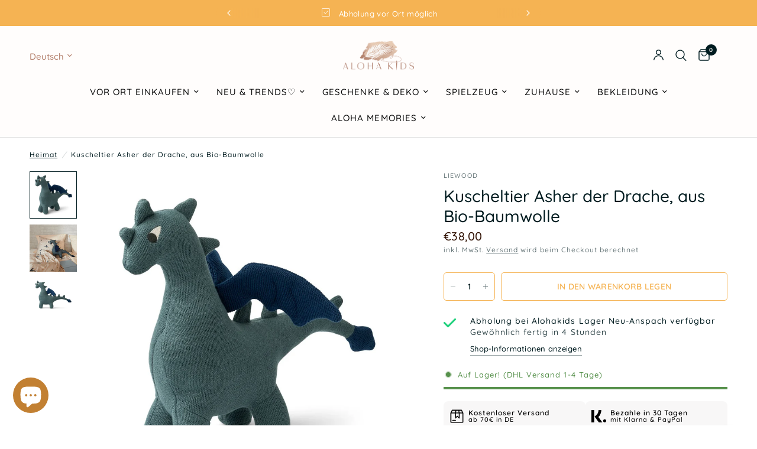

--- FILE ---
content_type: text/html; charset=utf-8
request_url: https://alohakids.shop/products/asher-drache
body_size: 62616
content:
<!doctype html><html class="no-js" lang="de" dir="ltr">
<head>

  
 <!-- Google Tag Manager -->
<script>(function(w,d,s,l,i){w[l]=w[l]||[];w[l].push({'gtm.start':
new Date().getTime(),event:'gtm.js'});var f=d.getElementsByTagName(s)[0],
j=d.createElement(s),dl=l!='dataLayer'?'&l='+l:'';j.async=true;j.src=
'https://www.googletagmanager.com/gtm.js?id='+i+dl;f.parentNode.insertBefore(j,f);
})(window,document,'script','dataLayer','GTM-M7BDZ74V');</script>
<!-- End Google Tag Manager -->

  
	<meta charset="utf-8">
	<meta http-equiv="X-UA-Compatible" content="IE=edge,chrome=1">
	<meta name="viewport" content="width=device-width, initial-scale=1, maximum-scale=5, viewport-fit=cover">
	<meta name="theme-color" content="#FFFFFF">
	<link rel="canonical" href="https://alohakids.shop/products/asher-drache">
	<link rel="preconnect" href="https://cdn.shopify.com" crossorigin>
	<link rel="preload" as="style" href="//alohakids.shop/cdn/shop/t/55/assets/app.css?v=74817624028541950321741962405">
<link rel="preload" as="style" href="//alohakids.shop/cdn/shop/t/55/assets/product.css?v=19960244147823135091741962405">
<link rel="preload" as="image" href="//alohakids.shop/cdn/shop/products/Asherdragon_LW14984_7111_Whalebluemix_3-22_1.jpg?v=1715842239&width=375" imagesrcset="//alohakids.shop/cdn/shop/products/Asherdragon_LW14984_7111_Whalebluemix_3-22_1.jpg?v=1715842239&width=375 375w,//alohakids.shop/cdn/shop/products/Asherdragon_LW14984_7111_Whalebluemix_3-22_1.jpg?v=1715842239&width=640 640w,//alohakids.shop/cdn/shop/products/Asherdragon_LW14984_7111_Whalebluemix_3-22_1.jpg?v=1715842239&width=960 960w" imagesizes="auto">




<link href="//alohakids.shop/cdn/shop/t/55/assets/animations.min.js?v=125778792411641688251741962405" as="script" rel="preload">

<link href="//alohakids.shop/cdn/shop/t/55/assets/header.js?v=53973329853117484881741962405" as="script" rel="preload">
<link href="//alohakids.shop/cdn/shop/t/55/assets/vendor.min.js?v=57769212839167613861741962405" as="script" rel="preload">
<link href="//alohakids.shop/cdn/shop/t/55/assets/app.js?v=7593071547056632411741962405" as="script" rel="preload">
<link href="//alohakids.shop/cdn/shop/t/55/assets/slideshow.js?v=77914080626843417591741962405" as="script" rel="preload">

<script>
window.lazySizesConfig = window.lazySizesConfig || {};
window.lazySizesConfig.expand = 250;
window.lazySizesConfig.loadMode = 1;
window.lazySizesConfig.loadHidden = false;
</script>


	<link rel="icon" type="image/png" href="//alohakids.shop/cdn/shop/files/AK_LOGO__320_x_320_px.png?crop=center&height=32&v=1685518784&width=32">

	<title>
	Drachen Kuscheltier aus Bio-Baumwolle - LIEWOOD &ndash; Alohakids
	</title>

	
	<meta name="description" content="Liewood Drachen Kuscheltier. Weiche Bio-Baumwolle. Drache verfügt über Flügel und Schwanzspitzen für zusätzliche Niedlichkeit. Für Drachenfans. Versandfertig.">
	
<link rel="preconnect" href="https://fonts.shopifycdn.com" crossorigin>

<meta property="og:site_name" content="Alohakids">
<meta property="og:url" content="https://alohakids.shop/products/asher-drache">
<meta property="og:title" content="Drachen Kuscheltier aus Bio-Baumwolle - LIEWOOD">
<meta property="og:type" content="product">
<meta property="og:description" content="Liewood Drachen Kuscheltier. Weiche Bio-Baumwolle. Drache verfügt über Flügel und Schwanzspitzen für zusätzliche Niedlichkeit. Für Drachenfans. Versandfertig."><meta property="og:image" content="http://alohakids.shop/cdn/shop/products/Asherdragon_LW14984_7111_Whalebluemix_3-22_1.jpg?v=1715842239">
  <meta property="og:image:secure_url" content="https://alohakids.shop/cdn/shop/products/Asherdragon_LW14984_7111_Whalebluemix_3-22_1.jpg?v=1715842239">
  <meta property="og:image:width" content="973">
  <meta property="og:image:height" content="973"><meta property="og:price:amount" content="38,00">
  <meta property="og:price:currency" content="EUR"><meta name="twitter:card" content="summary_large_image">
<meta name="twitter:title" content="Drachen Kuscheltier aus Bio-Baumwolle - LIEWOOD">
<meta name="twitter:description" content="Liewood Drachen Kuscheltier. Weiche Bio-Baumwolle. Drache verfügt über Flügel und Schwanzspitzen für zusätzliche Niedlichkeit. Für Drachenfans. Versandfertig.">


	<link href="//alohakids.shop/cdn/shop/t/55/assets/app.css?v=74817624028541950321741962405" rel="stylesheet" type="text/css" media="all" />

	<style data-shopify>
	@font-face {
  font-family: Quicksand;
  font-weight: 500;
  font-style: normal;
  font-display: swap;
  src: url("//alohakids.shop/cdn/fonts/quicksand/quicksand_n5.8f86b119923a62b5ca76bc9a6fb25da7a7498802.woff2") format("woff2"),
       url("//alohakids.shop/cdn/fonts/quicksand/quicksand_n5.c31882e058f76d723a7b6b725ac3ca095b5a2a70.woff") format("woff");
}

@font-face {
  font-family: Quicksand;
  font-weight: 500;
  font-style: normal;
  font-display: swap;
  src: url("//alohakids.shop/cdn/fonts/quicksand/quicksand_n5.8f86b119923a62b5ca76bc9a6fb25da7a7498802.woff2") format("woff2"),
       url("//alohakids.shop/cdn/fonts/quicksand/quicksand_n5.c31882e058f76d723a7b6b725ac3ca095b5a2a70.woff") format("woff");
}

@font-face {
  font-family: Quicksand;
  font-weight: 600;
  font-style: normal;
  font-display: swap;
  src: url("//alohakids.shop/cdn/fonts/quicksand/quicksand_n6.2d744c302b66242b8689223a01c2ae7d363b7b45.woff2") format("woff2"),
       url("//alohakids.shop/cdn/fonts/quicksand/quicksand_n6.0d771117677705be6acb5844d65cf2b9cbf6ea3d.woff") format("woff");
}


		@font-face {
  font-family: "Open Sans";
  font-weight: 400;
  font-style: normal;
  font-display: swap;
  src: url("//alohakids.shop/cdn/fonts/open_sans/opensans_n4.c32e4d4eca5273f6d4ee95ddf54b5bbb75fc9b61.woff2") format("woff2"),
       url("//alohakids.shop/cdn/fonts/open_sans/opensans_n4.5f3406f8d94162b37bfa232b486ac93ee892406d.woff") format("woff");
}

@font-face {
  font-family: "Open Sans";
  font-weight: 400;
  font-style: normal;
  font-display: swap;
  src: url("//alohakids.shop/cdn/fonts/open_sans/opensans_n4.c32e4d4eca5273f6d4ee95ddf54b5bbb75fc9b61.woff2") format("woff2"),
       url("//alohakids.shop/cdn/fonts/open_sans/opensans_n4.5f3406f8d94162b37bfa232b486ac93ee892406d.woff") format("woff");
}

h1,h2,h3,h4,h5,h6,
	.h1,.h2,.h3,.h4,.h5,.h6,
	.logolink.text-logo,
	.heading-font,
	.h1-xlarge,
	.h1-large,
	.customer-addresses .my-address .address-index {
		font-style: normal;
		font-weight: 400;
		font-family: "Open Sans", sans-serif;
	}
	body,
	.body-font,
	.thb-product-detail .product-title {
		font-style: normal;
		font-weight: 500;
		font-family: Quicksand, sans-serif;
	}
	:root {
		--mobile-swipe-width: calc(90vw - 30px);
		--font-body-scale: 1.0;
		--font-body-line-height-scale: 0.9;
		--font-body-letter-spacing: 0.06em;
		--font-body-medium-weight: 500;
    --font-body-bold-weight: 600;
		--font-announcement-scale: 1.0;
		--font-heading-scale: 1.0;
		--font-heading-line-height-scale: 1.0;
		--font-heading-letter-spacing: 0.0em;
		--font-navigation-scale: 1.0;
		--navigation-item-spacing: 15px;
		--font-product-title-scale: 1.0;
		--font-product-title-line-height-scale: 1.0;
		--button-letter-spacing: 0.02em;

		--bg-body: #FFFFFF;
		--bg-body-rgb: 255,255,255;
		--bg-body-darken: #f7f7f7;
		--payment-terms-background-color: #FFFFFF;
		--color-body: #001c20;
		--color-body-rgb: 0,28,32;
		--color-accent: #001c20;
		--color-accent-rgb: 0,28,32;
		--color-border: #E2E2E2;
		--color-form-border: #dedede;
		--color-overlay-rgb: 0,0,0;

		--shopify-accelerated-checkout-button-block-size: 48px;
		--shopify-accelerated-checkout-inline-alignment: center;
		--shopify-accelerated-checkout-skeleton-animation-duration: 0.25s;

		--color-announcement-bar-text: #ffffff;
		--color-announcement-bar-bg: #f5b353;

		--color-header-bg: #fffdfc;
		--color-header-bg-rgb: 255,253,252;
		--color-header-text: #b37e6a;
		--color-header-text-rgb: 179,126,106;
		--color-header-links: #090909;
		--color-header-links-rgb: 9,9,9;
		--color-header-links-hover: #b37e6a;
		--color-header-icons: #001c20;
		--color-header-border: #E2E2E2;

		--solid-button-background: #f5b353;
		--solid-button-label: #fffdfc;
		--outline-button-label: #f5b353;
		--button-border-radius: 5px;
		--shopify-accelerated-checkout-button-border-radius: 5px;

		--color-price: #311204;
		--color-price-discounted: #ee3b45;
		--color-star: #f5b353;
		--color-dots: #311204;

		--color-inventory-instock: #57914c;
		--color-inventory-lowstock: #57914c;

		--section-spacing-mobile: 50px;
		--section-spacing-desktop: 90px;

		--color-badge-text: #ffffff;
		--color-badge-sold-out: #939393;
		--color-badge-sale: #151515;
		
		--color-badge-preorder: #666666;
		--badge-corner-radius: 13px;

		--color-footer-text: #FFFFFF;
		--color-footer-text-rgb: 255,255,255;
		--color-footer-link: #FFFFFF;
		--color-footer-link-hover: #FFFFFF;
		--color-footer-border: #444444;
		--color-footer-border-rgb: 68,68,68;
		--color-footer-bg: #dbd6d1;
	}



</style>


	<script>
		window.theme = window.theme || {};
		theme = {
			settings: {
				money_with_currency_format:"€{{amount_with_comma_separator}}",
				cart_drawer:true,
				product_id: 8047870411018,
			},
			routes: {
				root_url: '/',
				cart_url: '/cart',
				cart_add_url: '/cart/add',
				search_url: '/search',
				cart_change_url: '/cart/change',
				cart_update_url: '/cart/update',
				cart_clear_url: '/cart/clear',
				predictive_search_url: '/search/suggest',
			},
			variantStrings: {
        addToCart: `In den Warenkorb legen`,
        soldOut: `Ausverkauft`,
        unavailable: `Nicht verfügbar`,
        preOrder: `Vorbestellen`,
      },
			strings: {
				requiresTerms: `Sie müssen den Verkaufsbedingungen zustimmen, um zur Kasse gehen zu können`,
				shippingEstimatorNoResults: `Entschuldige, wir liefern leider niche an Deine Adresse.`,
				shippingEstimatorOneResult: `Es gibt eine Versandklasse für Deine Adresse:`,
				shippingEstimatorMultipleResults: `Es gibt mehrere Versandklassen für Deine Adresse:`,
				shippingEstimatorError: `Ein oder mehrere Fehler sind beim Abrufen der Versandklassen aufgetreten:`
			}
		};
	</script>
	<script>window.performance && window.performance.mark && window.performance.mark('shopify.content_for_header.start');</script><meta name="google-site-verification" content="mxW83SGCg5ENirot2_2Y_ogIhS2mxdBoS3sm169sYEY">
<meta name="facebook-domain-verification" content="b9ll6wlcultwipvscnr2oxx4x8icel">
<meta id="shopify-digital-wallet" name="shopify-digital-wallet" content="/56361648315/digital_wallets/dialog">
<meta name="shopify-checkout-api-token" content="4426954d63798c10b58c26512cb99fcf">
<meta id="in-context-paypal-metadata" data-shop-id="56361648315" data-venmo-supported="false" data-environment="production" data-locale="de_DE" data-paypal-v4="true" data-currency="EUR">
<link rel="alternate" hreflang="x-default" href="https://alohakids.shop/products/asher-drache">
<link rel="alternate" hreflang="de" href="https://alohakids.shop/products/asher-drache">
<link rel="alternate" hreflang="en" href="https://alohakids.shop/en/products/asher-drache">
<link rel="alternate" type="application/json+oembed" href="https://alohakids.shop/products/asher-drache.oembed">
<script async="async" src="/checkouts/internal/preloads.js?locale=de-DE"></script>
<link rel="preconnect" href="https://shop.app" crossorigin="anonymous">
<script async="async" src="https://shop.app/checkouts/internal/preloads.js?locale=de-DE&shop_id=56361648315" crossorigin="anonymous"></script>
<script id="apple-pay-shop-capabilities" type="application/json">{"shopId":56361648315,"countryCode":"DE","currencyCode":"EUR","merchantCapabilities":["supports3DS"],"merchantId":"gid:\/\/shopify\/Shop\/56361648315","merchantName":"Alohakids","requiredBillingContactFields":["postalAddress","email"],"requiredShippingContactFields":["postalAddress","email"],"shippingType":"shipping","supportedNetworks":["visa","maestro","masterCard","amex"],"total":{"type":"pending","label":"Alohakids","amount":"1.00"},"shopifyPaymentsEnabled":true,"supportsSubscriptions":true}</script>
<script id="shopify-features" type="application/json">{"accessToken":"4426954d63798c10b58c26512cb99fcf","betas":["rich-media-storefront-analytics"],"domain":"alohakids.shop","predictiveSearch":true,"shopId":56361648315,"locale":"de"}</script>
<script>var Shopify = Shopify || {};
Shopify.shop = "alohakids-handmade.myshopify.com";
Shopify.locale = "de";
Shopify.currency = {"active":"EUR","rate":"1.0"};
Shopify.country = "DE";
Shopify.theme = {"name":"Kopie von Kopie von V 8.1. vom 04.03.2025","id":179568640266,"schema_name":"Reformation","schema_version":"8.1.0","theme_store_id":1762,"role":"main"};
Shopify.theme.handle = "null";
Shopify.theme.style = {"id":null,"handle":null};
Shopify.cdnHost = "alohakids.shop/cdn";
Shopify.routes = Shopify.routes || {};
Shopify.routes.root = "/";</script>
<script type="module">!function(o){(o.Shopify=o.Shopify||{}).modules=!0}(window);</script>
<script>!function(o){function n(){var o=[];function n(){o.push(Array.prototype.slice.apply(arguments))}return n.q=o,n}var t=o.Shopify=o.Shopify||{};t.loadFeatures=n(),t.autoloadFeatures=n()}(window);</script>
<script>
  window.ShopifyPay = window.ShopifyPay || {};
  window.ShopifyPay.apiHost = "shop.app\/pay";
  window.ShopifyPay.redirectState = null;
</script>
<script id="shop-js-analytics" type="application/json">{"pageType":"product"}</script>
<script defer="defer" async type="module" src="//alohakids.shop/cdn/shopifycloud/shop-js/modules/v2/client.init-shop-cart-sync_HUjMWWU5.de.esm.js"></script>
<script defer="defer" async type="module" src="//alohakids.shop/cdn/shopifycloud/shop-js/modules/v2/chunk.common_QpfDqRK1.esm.js"></script>
<script type="module">
  await import("//alohakids.shop/cdn/shopifycloud/shop-js/modules/v2/client.init-shop-cart-sync_HUjMWWU5.de.esm.js");
await import("//alohakids.shop/cdn/shopifycloud/shop-js/modules/v2/chunk.common_QpfDqRK1.esm.js");

  window.Shopify.SignInWithShop?.initShopCartSync?.({"fedCMEnabled":true,"windoidEnabled":true});

</script>
<script>
  window.Shopify = window.Shopify || {};
  if (!window.Shopify.featureAssets) window.Shopify.featureAssets = {};
  window.Shopify.featureAssets['shop-js'] = {"shop-cart-sync":["modules/v2/client.shop-cart-sync_ByUgVWtJ.de.esm.js","modules/v2/chunk.common_QpfDqRK1.esm.js"],"init-fed-cm":["modules/v2/client.init-fed-cm_CVqhkk-1.de.esm.js","modules/v2/chunk.common_QpfDqRK1.esm.js"],"shop-button":["modules/v2/client.shop-button_B0pFlqys.de.esm.js","modules/v2/chunk.common_QpfDqRK1.esm.js"],"shop-cash-offers":["modules/v2/client.shop-cash-offers_CaaeZ5wd.de.esm.js","modules/v2/chunk.common_QpfDqRK1.esm.js","modules/v2/chunk.modal_CS8dP9kO.esm.js"],"init-windoid":["modules/v2/client.init-windoid_B-gyVqfY.de.esm.js","modules/v2/chunk.common_QpfDqRK1.esm.js"],"shop-toast-manager":["modules/v2/client.shop-toast-manager_DgTeluS3.de.esm.js","modules/v2/chunk.common_QpfDqRK1.esm.js"],"init-shop-email-lookup-coordinator":["modules/v2/client.init-shop-email-lookup-coordinator_C5I212n4.de.esm.js","modules/v2/chunk.common_QpfDqRK1.esm.js"],"init-shop-cart-sync":["modules/v2/client.init-shop-cart-sync_HUjMWWU5.de.esm.js","modules/v2/chunk.common_QpfDqRK1.esm.js"],"avatar":["modules/v2/client.avatar_BTnouDA3.de.esm.js"],"pay-button":["modules/v2/client.pay-button_CJaF-UDc.de.esm.js","modules/v2/chunk.common_QpfDqRK1.esm.js"],"init-customer-accounts":["modules/v2/client.init-customer-accounts_BI_wUvuR.de.esm.js","modules/v2/client.shop-login-button_DTPR4l75.de.esm.js","modules/v2/chunk.common_QpfDqRK1.esm.js","modules/v2/chunk.modal_CS8dP9kO.esm.js"],"init-shop-for-new-customer-accounts":["modules/v2/client.init-shop-for-new-customer-accounts_C4qR5Wl-.de.esm.js","modules/v2/client.shop-login-button_DTPR4l75.de.esm.js","modules/v2/chunk.common_QpfDqRK1.esm.js","modules/v2/chunk.modal_CS8dP9kO.esm.js"],"shop-login-button":["modules/v2/client.shop-login-button_DTPR4l75.de.esm.js","modules/v2/chunk.common_QpfDqRK1.esm.js","modules/v2/chunk.modal_CS8dP9kO.esm.js"],"init-customer-accounts-sign-up":["modules/v2/client.init-customer-accounts-sign-up_SG5gYFpP.de.esm.js","modules/v2/client.shop-login-button_DTPR4l75.de.esm.js","modules/v2/chunk.common_QpfDqRK1.esm.js","modules/v2/chunk.modal_CS8dP9kO.esm.js"],"shop-follow-button":["modules/v2/client.shop-follow-button_CmMsyvrH.de.esm.js","modules/v2/chunk.common_QpfDqRK1.esm.js","modules/v2/chunk.modal_CS8dP9kO.esm.js"],"checkout-modal":["modules/v2/client.checkout-modal_tfCxQqrq.de.esm.js","modules/v2/chunk.common_QpfDqRK1.esm.js","modules/v2/chunk.modal_CS8dP9kO.esm.js"],"lead-capture":["modules/v2/client.lead-capture_Ccz5Zm6k.de.esm.js","modules/v2/chunk.common_QpfDqRK1.esm.js","modules/v2/chunk.modal_CS8dP9kO.esm.js"],"shop-login":["modules/v2/client.shop-login_BfivnucW.de.esm.js","modules/v2/chunk.common_QpfDqRK1.esm.js","modules/v2/chunk.modal_CS8dP9kO.esm.js"],"payment-terms":["modules/v2/client.payment-terms_D2Mn0eFV.de.esm.js","modules/v2/chunk.common_QpfDqRK1.esm.js","modules/v2/chunk.modal_CS8dP9kO.esm.js"]};
</script>
<script>(function() {
  var isLoaded = false;
  function asyncLoad() {
    if (isLoaded) return;
    isLoaded = true;
    var urls = ["\/\/d1liekpayvooaz.cloudfront.net\/apps\/customizery\/customizery.js?shop=alohakids-handmade.myshopify.com"];
    for (var i = 0; i < urls.length; i++) {
      var s = document.createElement('script');
      s.type = 'text/javascript';
      s.async = true;
      s.src = urls[i];
      var x = document.getElementsByTagName('script')[0];
      x.parentNode.insertBefore(s, x);
    }
  };
  if(window.attachEvent) {
    window.attachEvent('onload', asyncLoad);
  } else {
    window.addEventListener('load', asyncLoad, false);
  }
})();</script>
<script id="__st">var __st={"a":56361648315,"offset":3600,"reqid":"94bdf7bf-82c9-47b3-b001-7b52c4bba6af-1768832194","pageurl":"alohakids.shop\/products\/asher-drache","u":"1d3f7f543adc","p":"product","rtyp":"product","rid":8047870411018};</script>
<script>window.ShopifyPaypalV4VisibilityTracking = true;</script>
<script id="captcha-bootstrap">!function(){'use strict';const t='contact',e='account',n='new_comment',o=[[t,t],['blogs',n],['comments',n],[t,'customer']],c=[[e,'customer_login'],[e,'guest_login'],[e,'recover_customer_password'],[e,'create_customer']],r=t=>t.map((([t,e])=>`form[action*='/${t}']:not([data-nocaptcha='true']) input[name='form_type'][value='${e}']`)).join(','),a=t=>()=>t?[...document.querySelectorAll(t)].map((t=>t.form)):[];function s(){const t=[...o],e=r(t);return a(e)}const i='password',u='form_key',d=['recaptcha-v3-token','g-recaptcha-response','h-captcha-response',i],f=()=>{try{return window.sessionStorage}catch{return}},m='__shopify_v',_=t=>t.elements[u];function p(t,e,n=!1){try{const o=window.sessionStorage,c=JSON.parse(o.getItem(e)),{data:r}=function(t){const{data:e,action:n}=t;return t[m]||n?{data:e,action:n}:{data:t,action:n}}(c);for(const[e,n]of Object.entries(r))t.elements[e]&&(t.elements[e].value=n);n&&o.removeItem(e)}catch(o){console.error('form repopulation failed',{error:o})}}const l='form_type',E='cptcha';function T(t){t.dataset[E]=!0}const w=window,h=w.document,L='Shopify',v='ce_forms',y='captcha';let A=!1;((t,e)=>{const n=(g='f06e6c50-85a8-45c8-87d0-21a2b65856fe',I='https://cdn.shopify.com/shopifycloud/storefront-forms-hcaptcha/ce_storefront_forms_captcha_hcaptcha.v1.5.2.iife.js',D={infoText:'Durch hCaptcha geschützt',privacyText:'Datenschutz',termsText:'Allgemeine Geschäftsbedingungen'},(t,e,n)=>{const o=w[L][v],c=o.bindForm;if(c)return c(t,g,e,D).then(n);var r;o.q.push([[t,g,e,D],n]),r=I,A||(h.body.append(Object.assign(h.createElement('script'),{id:'captcha-provider',async:!0,src:r})),A=!0)});var g,I,D;w[L]=w[L]||{},w[L][v]=w[L][v]||{},w[L][v].q=[],w[L][y]=w[L][y]||{},w[L][y].protect=function(t,e){n(t,void 0,e),T(t)},Object.freeze(w[L][y]),function(t,e,n,w,h,L){const[v,y,A,g]=function(t,e,n){const i=e?o:[],u=t?c:[],d=[...i,...u],f=r(d),m=r(i),_=r(d.filter((([t,e])=>n.includes(e))));return[a(f),a(m),a(_),s()]}(w,h,L),I=t=>{const e=t.target;return e instanceof HTMLFormElement?e:e&&e.form},D=t=>v().includes(t);t.addEventListener('submit',(t=>{const e=I(t);if(!e)return;const n=D(e)&&!e.dataset.hcaptchaBound&&!e.dataset.recaptchaBound,o=_(e),c=g().includes(e)&&(!o||!o.value);(n||c)&&t.preventDefault(),c&&!n&&(function(t){try{if(!f())return;!function(t){const e=f();if(!e)return;const n=_(t);if(!n)return;const o=n.value;o&&e.removeItem(o)}(t);const e=Array.from(Array(32),(()=>Math.random().toString(36)[2])).join('');!function(t,e){_(t)||t.append(Object.assign(document.createElement('input'),{type:'hidden',name:u})),t.elements[u].value=e}(t,e),function(t,e){const n=f();if(!n)return;const o=[...t.querySelectorAll(`input[type='${i}']`)].map((({name:t})=>t)),c=[...d,...o],r={};for(const[a,s]of new FormData(t).entries())c.includes(a)||(r[a]=s);n.setItem(e,JSON.stringify({[m]:1,action:t.action,data:r}))}(t,e)}catch(e){console.error('failed to persist form',e)}}(e),e.submit())}));const S=(t,e)=>{t&&!t.dataset[E]&&(n(t,e.some((e=>e===t))),T(t))};for(const o of['focusin','change'])t.addEventListener(o,(t=>{const e=I(t);D(e)&&S(e,y())}));const B=e.get('form_key'),M=e.get(l),P=B&&M;t.addEventListener('DOMContentLoaded',(()=>{const t=y();if(P)for(const e of t)e.elements[l].value===M&&p(e,B);[...new Set([...A(),...v().filter((t=>'true'===t.dataset.shopifyCaptcha))])].forEach((e=>S(e,t)))}))}(h,new URLSearchParams(w.location.search),n,t,e,['guest_login'])})(!0,!0)}();</script>
<script integrity="sha256-4kQ18oKyAcykRKYeNunJcIwy7WH5gtpwJnB7kiuLZ1E=" data-source-attribution="shopify.loadfeatures" defer="defer" src="//alohakids.shop/cdn/shopifycloud/storefront/assets/storefront/load_feature-a0a9edcb.js" crossorigin="anonymous"></script>
<script crossorigin="anonymous" defer="defer" src="//alohakids.shop/cdn/shopifycloud/storefront/assets/shopify_pay/storefront-65b4c6d7.js?v=20250812"></script>
<script data-source-attribution="shopify.dynamic_checkout.dynamic.init">var Shopify=Shopify||{};Shopify.PaymentButton=Shopify.PaymentButton||{isStorefrontPortableWallets:!0,init:function(){window.Shopify.PaymentButton.init=function(){};var t=document.createElement("script");t.src="https://alohakids.shop/cdn/shopifycloud/portable-wallets/latest/portable-wallets.de.js",t.type="module",document.head.appendChild(t)}};
</script>
<script data-source-attribution="shopify.dynamic_checkout.buyer_consent">
  function portableWalletsHideBuyerConsent(e){var t=document.getElementById("shopify-buyer-consent"),n=document.getElementById("shopify-subscription-policy-button");t&&n&&(t.classList.add("hidden"),t.setAttribute("aria-hidden","true"),n.removeEventListener("click",e))}function portableWalletsShowBuyerConsent(e){var t=document.getElementById("shopify-buyer-consent"),n=document.getElementById("shopify-subscription-policy-button");t&&n&&(t.classList.remove("hidden"),t.removeAttribute("aria-hidden"),n.addEventListener("click",e))}window.Shopify?.PaymentButton&&(window.Shopify.PaymentButton.hideBuyerConsent=portableWalletsHideBuyerConsent,window.Shopify.PaymentButton.showBuyerConsent=portableWalletsShowBuyerConsent);
</script>
<script data-source-attribution="shopify.dynamic_checkout.cart.bootstrap">document.addEventListener("DOMContentLoaded",(function(){function t(){return document.querySelector("shopify-accelerated-checkout-cart, shopify-accelerated-checkout")}if(t())Shopify.PaymentButton.init();else{new MutationObserver((function(e,n){t()&&(Shopify.PaymentButton.init(),n.disconnect())})).observe(document.body,{childList:!0,subtree:!0})}}));
</script>
<link id="shopify-accelerated-checkout-styles" rel="stylesheet" media="screen" href="https://alohakids.shop/cdn/shopifycloud/portable-wallets/latest/accelerated-checkout-backwards-compat.css" crossorigin="anonymous">
<style id="shopify-accelerated-checkout-cart">
        #shopify-buyer-consent {
  margin-top: 1em;
  display: inline-block;
  width: 100%;
}

#shopify-buyer-consent.hidden {
  display: none;
}

#shopify-subscription-policy-button {
  background: none;
  border: none;
  padding: 0;
  text-decoration: underline;
  font-size: inherit;
  cursor: pointer;
}

#shopify-subscription-policy-button::before {
  box-shadow: none;
}

      </style>

<script>window.performance && window.performance.mark && window.performance.mark('shopify.content_for_header.end');</script> <!-- Header hook for plugins -->

	<script>document.documentElement.className = document.documentElement.className.replace('no-js', 'js');</script>
	
<!-- BEGIN app block: shopify://apps/consentmo-gdpr/blocks/gdpr_cookie_consent/4fbe573f-a377-4fea-9801-3ee0858cae41 -->


<!-- END app block --><!-- BEGIN app block: shopify://apps/frequently-bought/blocks/app-embed-block/b1a8cbea-c844-4842-9529-7c62dbab1b1f --><script>
    window.codeblackbelt = window.codeblackbelt || {};
    window.codeblackbelt.shop = window.codeblackbelt.shop || 'alohakids-handmade.myshopify.com';
    
        window.codeblackbelt.productId = 8047870411018;</script><script src="//cdn.codeblackbelt.com/widgets/frequently-bought-together/main.min.js?version=2026011915+0100" async></script>
 <!-- END app block --><!-- BEGIN app block: shopify://apps/judge-me-reviews/blocks/judgeme_core/61ccd3b1-a9f2-4160-9fe9-4fec8413e5d8 --><!-- Start of Judge.me Core -->






<link rel="dns-prefetch" href="https://cdnwidget.judge.me">
<link rel="dns-prefetch" href="https://cdn.judge.me">
<link rel="dns-prefetch" href="https://cdn1.judge.me">
<link rel="dns-prefetch" href="https://api.judge.me">

<script data-cfasync='false' class='jdgm-settings-script'>window.jdgmSettings={"pagination":5,"disable_web_reviews":false,"badge_no_review_text":"Keine Bewertungen","badge_n_reviews_text":"{{ n }} Bewertung/Bewertungen","badge_star_color":"#dea567","hide_badge_preview_if_no_reviews":true,"badge_hide_text":false,"enforce_center_preview_badge":false,"widget_title":"Kundenbewertungen","widget_open_form_text":"Bewertung schreiben","widget_close_form_text":"Bewertung abbrechen","widget_refresh_page_text":"Seite aktualisieren","widget_summary_text":"Basierend auf {{ number_of_reviews }} Bewertung/Bewertungen","widget_no_review_text":"Schreiben Sie die erste Bewertung","widget_name_field_text":"Anzeigename","widget_verified_name_field_text":"Verifizierter Name (öffentlich)","widget_name_placeholder_text":"Anzeigename","widget_required_field_error_text":"Dieses Feld ist erforderlich.","widget_email_field_text":"E-Mail-Adresse","widget_verified_email_field_text":"Verifizierte E-Mail (privat, kann nicht bearbeitet werden)","widget_email_placeholder_text":"Ihre E-Mail-Adresse","widget_email_field_error_text":"Bitte geben Sie eine gültige E-Mail-Adresse ein.","widget_rating_field_text":"Bewertung","widget_review_title_field_text":"Bewertungstitel","widget_review_title_placeholder_text":"Geben Sie Ihrer Bewertung einen Titel","widget_review_body_field_text":"Bewertungsinhalt","widget_review_body_placeholder_text":"Beginnen Sie hier zu schreiben...","widget_pictures_field_text":"Bild/Video (optional)","widget_submit_review_text":"Bewertung abschicken","widget_submit_verified_review_text":"Verifizierte Bewertung abschicken","widget_submit_success_msg_with_auto_publish":"Vielen Dank! Bitte aktualisieren Sie die Seite in wenigen Momenten, um Ihre Bewertung zu sehen. Sie können Ihre Bewertung entfernen oder bearbeiten, indem Sie sich bei \u003ca href='https://judge.me/login' target='_blank' rel='nofollow noopener'\u003eJudge.me\u003c/a\u003e anmelden","widget_submit_success_msg_no_auto_publish":"Vielen Dank! Ihre Bewertung wird veröffentlicht, sobald sie vom Shop-Administrator genehmigt wurde. Sie können Ihre Bewertung entfernen oder bearbeiten, indem Sie sich bei \u003ca href='https://judge.me/login' target='_blank' rel='nofollow noopener'\u003eJudge.me\u003c/a\u003e anmelden","widget_show_default_reviews_out_of_total_text":"Es werden {{ n_reviews_shown }} von {{ n_reviews }} Bewertungen angezeigt.","widget_show_all_link_text":"Alle anzeigen","widget_show_less_link_text":"Weniger anzeigen","widget_author_said_text":"{{ reviewer_name }} sagte:","widget_days_text":"vor {{ n }} Tag/Tagen","widget_weeks_text":"vor {{ n }} Woche/Wochen","widget_months_text":"vor {{ n }} Monat/Monaten","widget_years_text":"vor {{ n }} Jahr/Jahren","widget_yesterday_text":"Gestern","widget_today_text":"Heute","widget_replied_text":"\u003e\u003e {{ shop_name }} antwortete:","widget_read_more_text":"Mehr lesen","widget_reviewer_name_as_initial":"","widget_rating_filter_color":"","widget_rating_filter_see_all_text":"Alle Bewertungen anzeigen","widget_sorting_most_recent_text":"Neueste","widget_sorting_highest_rating_text":"Höchste Bewertung","widget_sorting_lowest_rating_text":"Niedrigste Bewertung","widget_sorting_with_pictures_text":"Nur Bilder","widget_sorting_most_helpful_text":"Hilfreichste","widget_open_question_form_text":"Eine Frage stellen","widget_reviews_subtab_text":"Bewertungen","widget_questions_subtab_text":"Fragen","widget_question_label_text":"Frage","widget_answer_label_text":"Antwort","widget_question_placeholder_text":"Schreiben Sie hier Ihre Frage","widget_submit_question_text":"Frage absenden","widget_question_submit_success_text":"Vielen Dank für Ihre Frage! Wir werden Sie benachrichtigen, sobald sie beantwortet wird.","widget_star_color":"#dea567","verified_badge_text":"Verifiziert","verified_badge_bg_color":"","verified_badge_text_color":"","verified_badge_placement":"left-of-reviewer-name","widget_review_max_height":"","widget_hide_border":false,"widget_social_share":false,"widget_thumb":false,"widget_review_location_show":false,"widget_location_format":"","all_reviews_include_out_of_store_products":true,"all_reviews_out_of_store_text":"(außerhalb des Shops)","all_reviews_pagination":100,"all_reviews_product_name_prefix_text":"über","enable_review_pictures":true,"enable_question_anwser":false,"widget_theme":"","review_date_format":"timestamp","default_sort_method":"most-recent","widget_product_reviews_subtab_text":"Produktbewertungen","widget_shop_reviews_subtab_text":"Shop-Bewertungen","widget_other_products_reviews_text":"Bewertungen für andere Produkte","widget_store_reviews_subtab_text":"Shop-Bewertungen","widget_no_store_reviews_text":"Dieser Shop hat noch keine Bewertungen erhalten","widget_web_restriction_product_reviews_text":"Dieses Produkt hat noch keine Bewertungen erhalten","widget_no_items_text":"Keine Elemente gefunden","widget_show_more_text":"Mehr anzeigen","widget_write_a_store_review_text":"Shop-Bewertung schreiben","widget_other_languages_heading":"Bewertungen in anderen Sprachen","widget_translate_review_text":"Bewertung übersetzen nach {{ language }}","widget_translating_review_text":"Übersetzung läuft...","widget_show_original_translation_text":"Original anzeigen ({{ language }})","widget_translate_review_failed_text":"Bewertung konnte nicht übersetzt werden.","widget_translate_review_retry_text":"Erneut versuchen","widget_translate_review_try_again_later_text":"Versuchen Sie es später noch einmal","show_product_url_for_grouped_product":false,"widget_sorting_pictures_first_text":"Bilder zuerst","show_pictures_on_all_rev_page_mobile":false,"show_pictures_on_all_rev_page_desktop":false,"floating_tab_hide_mobile_install_preference":false,"floating_tab_button_name":"★ Bewertungen","floating_tab_title":"Lassen Sie Kunden für uns sprechen","floating_tab_button_color":"","floating_tab_button_background_color":"","floating_tab_url":"","floating_tab_url_enabled":false,"floating_tab_tab_style":"text","all_reviews_text_badge_text":"Kunden bewerten uns mit {{ shop.metafields.judgeme.all_reviews_rating | round: 1 }}/5 basierend auf {{ shop.metafields.judgeme.all_reviews_count }} Bewertungen.","all_reviews_text_badge_text_branded_style":"{{ shop.metafields.judgeme.all_reviews_rating | round: 1 }} von 5 Sternen basierend auf {{ shop.metafields.judgeme.all_reviews_count }} Bewertungen","is_all_reviews_text_badge_a_link":false,"show_stars_for_all_reviews_text_badge":false,"all_reviews_text_badge_url":"","all_reviews_text_style":"text","all_reviews_text_color_style":"judgeme_brand_color","all_reviews_text_color":"#108474","all_reviews_text_show_jm_brand":true,"featured_carousel_show_header":true,"featured_carousel_title":"Kundenbewertungen","testimonials_carousel_title":"Kunden sagen uns","videos_carousel_title":"Echte Kunden-Geschichten","cards_carousel_title":"Kunden sagen uns","featured_carousel_count_text":"aus {{ n }} Bewertungen","featured_carousel_add_link_to_all_reviews_page":false,"featured_carousel_url":"","featured_carousel_show_images":true,"featured_carousel_autoslide_interval":5,"featured_carousel_arrows_on_the_sides":true,"featured_carousel_height":250,"featured_carousel_width":80,"featured_carousel_image_size":0,"featured_carousel_image_height":250,"featured_carousel_arrow_color":"#eeeeee","verified_count_badge_style":"vintage","verified_count_badge_orientation":"horizontal","verified_count_badge_color_style":"judgeme_brand_color","verified_count_badge_color":"#108474","is_verified_count_badge_a_link":false,"verified_count_badge_url":"","verified_count_badge_show_jm_brand":true,"widget_rating_preset_default":5,"widget_first_sub_tab":"product-reviews","widget_show_histogram":true,"widget_histogram_use_custom_color":false,"widget_pagination_use_custom_color":false,"widget_star_use_custom_color":false,"widget_verified_badge_use_custom_color":false,"widget_write_review_use_custom_color":false,"picture_reminder_submit_button":"Upload Pictures","enable_review_videos":true,"mute_video_by_default":true,"widget_sorting_videos_first_text":"Videos zuerst","widget_review_pending_text":"Ausstehend","featured_carousel_items_for_large_screen":3,"social_share_options_order":"Facebook,Twitter","remove_microdata_snippet":true,"disable_json_ld":false,"enable_json_ld_products":false,"preview_badge_show_question_text":false,"preview_badge_no_question_text":"Keine Fragen","preview_badge_n_question_text":"{{ number_of_questions }} Frage/Fragen","qa_badge_show_icon":false,"qa_badge_position":"same-row","remove_judgeme_branding":false,"widget_add_search_bar":false,"widget_search_bar_placeholder":"Suchen","widget_sorting_verified_only_text":"Nur verifizierte","featured_carousel_theme":"default","featured_carousel_show_rating":true,"featured_carousel_show_title":true,"featured_carousel_show_body":true,"featured_carousel_show_date":false,"featured_carousel_show_reviewer":true,"featured_carousel_show_product":false,"featured_carousel_header_background_color":"#108474","featured_carousel_header_text_color":"#ffffff","featured_carousel_name_product_separator":"reviewed","featured_carousel_full_star_background":"#108474","featured_carousel_empty_star_background":"#dadada","featured_carousel_vertical_theme_background":"#f9fafb","featured_carousel_verified_badge_enable":false,"featured_carousel_verified_badge_color":"#108474","featured_carousel_border_style":"round","featured_carousel_review_line_length_limit":3,"featured_carousel_more_reviews_button_text":"Mehr Bewertungen lesen","featured_carousel_view_product_button_text":"Produkt ansehen","all_reviews_page_load_reviews_on":"scroll","all_reviews_page_load_more_text":"Mehr Bewertungen laden","disable_fb_tab_reviews":false,"enable_ajax_cdn_cache":false,"widget_public_name_text":"wird öffentlich angezeigt wie","default_reviewer_name":"John Smith","default_reviewer_name_has_non_latin":true,"widget_reviewer_anonymous":"Anonym","medals_widget_title":"Judge.me Bewertungsmedaillen","medals_widget_background_color":"#f9fafb","medals_widget_position":"footer_all_pages","medals_widget_border_color":"#f9fafb","medals_widget_verified_text_position":"left","medals_widget_use_monochromatic_version":false,"medals_widget_elements_color":"#108474","show_reviewer_avatar":true,"widget_invalid_yt_video_url_error_text":"Keine YouTube-Video-URL","widget_max_length_field_error_text":"Bitte geben Sie nicht mehr als {0} Zeichen ein.","widget_show_country_flag":false,"widget_show_collected_via_shop_app":true,"widget_verified_by_shop_badge_style":"light","widget_verified_by_shop_text":"Verifiziert vom Shop","widget_show_photo_gallery":true,"widget_load_with_code_splitting":true,"widget_ugc_install_preference":false,"widget_ugc_title":"Von uns hergestellt, von Ihnen geteilt","widget_ugc_subtitle":"Markieren Sie uns, um Ihr Bild auf unserer Seite zu sehen","widget_ugc_arrows_color":"#ffffff","widget_ugc_primary_button_text":"Jetzt kaufen","widget_ugc_primary_button_background_color":"#108474","widget_ugc_primary_button_text_color":"#ffffff","widget_ugc_primary_button_border_width":"0","widget_ugc_primary_button_border_style":"none","widget_ugc_primary_button_border_color":"#108474","widget_ugc_primary_button_border_radius":"25","widget_ugc_secondary_button_text":"Mehr laden","widget_ugc_secondary_button_background_color":"#ffffff","widget_ugc_secondary_button_text_color":"#108474","widget_ugc_secondary_button_border_width":"2","widget_ugc_secondary_button_border_style":"solid","widget_ugc_secondary_button_border_color":"#108474","widget_ugc_secondary_button_border_radius":"25","widget_ugc_reviews_button_text":"Bewertungen ansehen","widget_ugc_reviews_button_background_color":"#ffffff","widget_ugc_reviews_button_text_color":"#108474","widget_ugc_reviews_button_border_width":"2","widget_ugc_reviews_button_border_style":"solid","widget_ugc_reviews_button_border_color":"#108474","widget_ugc_reviews_button_border_radius":"25","widget_ugc_reviews_button_link_to":"judgeme-reviews-page","widget_ugc_show_post_date":true,"widget_ugc_max_width":"800","widget_rating_metafield_value_type":true,"widget_primary_color":"#108474","widget_enable_secondary_color":false,"widget_secondary_color":"#edf5f5","widget_summary_average_rating_text":"{{ average_rating }} von 5","widget_media_grid_title":"Kundenfotos \u0026 -videos","widget_media_grid_see_more_text":"Mehr sehen","widget_round_style":false,"widget_show_product_medals":true,"widget_verified_by_judgeme_text":"Verifiziert von Judge.me","widget_show_store_medals":true,"widget_verified_by_judgeme_text_in_store_medals":"Verifiziert von Judge.me","widget_media_field_exceed_quantity_message":"Entschuldigung, wir können nur {{ max_media }} für eine Bewertung akzeptieren.","widget_media_field_exceed_limit_message":"{{ file_name }} ist zu groß, bitte wählen Sie ein {{ media_type }} kleiner als {{ size_limit }}MB.","widget_review_submitted_text":"Bewertung abgesendet!","widget_question_submitted_text":"Frage abgesendet!","widget_close_form_text_question":"Abbrechen","widget_write_your_answer_here_text":"Schreiben Sie hier Ihre Antwort","widget_enabled_branded_link":true,"widget_show_collected_by_judgeme":false,"widget_reviewer_name_color":"","widget_write_review_text_color":"","widget_write_review_bg_color":"","widget_collected_by_judgeme_text":"gesammelt von Judge.me","widget_pagination_type":"standard","widget_load_more_text":"Mehr laden","widget_load_more_color":"#108474","widget_full_review_text":"Vollständige Bewertung","widget_read_more_reviews_text":"Mehr Bewertungen lesen","widget_read_questions_text":"Fragen lesen","widget_questions_and_answers_text":"Fragen \u0026 Antworten","widget_verified_by_text":"Verifiziert von","widget_verified_text":"Verifiziert","widget_number_of_reviews_text":"{{ number_of_reviews }} Bewertungen","widget_back_button_text":"Zurück","widget_next_button_text":"Weiter","widget_custom_forms_filter_button":"Filter","custom_forms_style":"horizontal","widget_show_review_information":false,"how_reviews_are_collected":"Wie werden Bewertungen gesammelt?","widget_show_review_keywords":false,"widget_gdpr_statement":"Wie wir Ihre Daten verwenden: Wir kontaktieren Sie nur bezüglich der von Ihnen abgegebenen Bewertung und nur, wenn nötig. Durch das Absenden Ihrer Bewertung stimmen Sie den \u003ca href='https://judge.me/terms' target='_blank' rel='nofollow noopener'\u003eNutzungsbedingungen\u003c/a\u003e, der \u003ca href='https://judge.me/privacy' target='_blank' rel='nofollow noopener'\u003eDatenschutzrichtlinie\u003c/a\u003e und den \u003ca href='https://judge.me/content-policy' target='_blank' rel='nofollow noopener'\u003eInhaltsrichtlinien\u003c/a\u003e von Judge.me zu.","widget_multilingual_sorting_enabled":false,"widget_translate_review_content_enabled":false,"widget_translate_review_content_method":"manual","popup_widget_review_selection":"automatically_with_pictures","popup_widget_round_border_style":true,"popup_widget_show_title":true,"popup_widget_show_body":true,"popup_widget_show_reviewer":false,"popup_widget_show_product":true,"popup_widget_show_pictures":true,"popup_widget_use_review_picture":true,"popup_widget_show_on_home_page":true,"popup_widget_show_on_product_page":true,"popup_widget_show_on_collection_page":true,"popup_widget_show_on_cart_page":true,"popup_widget_position":"bottom_left","popup_widget_first_review_delay":5,"popup_widget_duration":5,"popup_widget_interval":5,"popup_widget_review_count":5,"popup_widget_hide_on_mobile":true,"review_snippet_widget_round_border_style":true,"review_snippet_widget_card_color":"#FFFFFF","review_snippet_widget_slider_arrows_background_color":"#FFFFFF","review_snippet_widget_slider_arrows_color":"#000000","review_snippet_widget_star_color":"#108474","show_product_variant":false,"all_reviews_product_variant_label_text":"Variante: ","widget_show_verified_branding":false,"widget_ai_summary_title":"Kunden sagen","widget_ai_summary_disclaimer":"KI-gestützte Bewertungszusammenfassung basierend auf aktuellen Kundenbewertungen","widget_show_ai_summary":false,"widget_show_ai_summary_bg":false,"widget_show_review_title_input":true,"redirect_reviewers_invited_via_email":"review_widget","request_store_review_after_product_review":false,"request_review_other_products_in_order":false,"review_form_color_scheme":"default","review_form_corner_style":"square","review_form_star_color":{},"review_form_text_color":"#333333","review_form_background_color":"#ffffff","review_form_field_background_color":"#fafafa","review_form_button_color":{},"review_form_button_text_color":"#ffffff","review_form_modal_overlay_color":"#000000","review_content_screen_title_text":"Wie würden Sie dieses Produkt bewerten?","review_content_introduction_text":"Wir würden uns freuen, wenn Sie etwas über Ihre Erfahrung teilen würden.","store_review_form_title_text":"Wie würden Sie diesen Shop bewerten?","store_review_form_introduction_text":"Wir würden uns freuen, wenn Sie etwas über Ihre Erfahrung teilen würden.","show_review_guidance_text":true,"one_star_review_guidance_text":"Schlecht","five_star_review_guidance_text":"Großartig","customer_information_screen_title_text":"Über Sie","customer_information_introduction_text":"Bitte teilen Sie uns mehr über sich mit.","custom_questions_screen_title_text":"Ihre Erfahrung im Detail","custom_questions_introduction_text":"Hier sind einige Fragen, die uns helfen, mehr über Ihre Erfahrung zu verstehen.","review_submitted_screen_title_text":"Vielen Dank für Ihre Bewertung!","review_submitted_screen_thank_you_text":"Wir verarbeiten sie und sie wird bald im Shop erscheinen.","review_submitted_screen_email_verification_text":"Bitte bestätigen Sie Ihre E-Mail-Adresse, indem Sie auf den Link klicken, den wir Ihnen gerade gesendet haben. Dies hilft uns, die Bewertungen authentisch zu halten.","review_submitted_request_store_review_text":"Möchten Sie Ihre Erfahrung beim Einkaufen bei uns teilen?","review_submitted_review_other_products_text":"Möchten Sie diese Produkte bewerten?","store_review_screen_title_text":"Möchten Sie Ihre Erfahrung mit uns teilen?","store_review_introduction_text":"Wir würden uns freuen, wenn Sie etwas über Ihre Erfahrung teilen würden.","reviewer_media_screen_title_picture_text":"Bild teilen","reviewer_media_introduction_picture_text":"Laden Sie ein Foto hoch, um Ihre Bewertung zu unterstützen.","reviewer_media_screen_title_video_text":"Video teilen","reviewer_media_introduction_video_text":"Laden Sie ein Video hoch, um Ihre Bewertung zu unterstützen.","reviewer_media_screen_title_picture_or_video_text":"Bild oder Video teilen","reviewer_media_introduction_picture_or_video_text":"Laden Sie ein Foto oder Video hoch, um Ihre Bewertung zu unterstützen.","reviewer_media_youtube_url_text":"Fügen Sie hier Ihre Youtube-URL ein","advanced_settings_next_step_button_text":"Weiter","advanced_settings_close_review_button_text":"Schließen","modal_write_review_flow":false,"write_review_flow_required_text":"Erforderlich","write_review_flow_privacy_message_text":"Wir respektieren Ihre Privatsphäre.","write_review_flow_anonymous_text":"Bewertung als anonym","write_review_flow_visibility_text":"Dies wird nicht für andere Kunden sichtbar sein.","write_review_flow_multiple_selection_help_text":"Wählen Sie so viele aus, wie Sie möchten","write_review_flow_single_selection_help_text":"Wählen Sie eine Option","write_review_flow_required_field_error_text":"Dieses Feld ist erforderlich","write_review_flow_invalid_email_error_text":"Bitte geben Sie eine gültige E-Mail-Adresse ein","write_review_flow_max_length_error_text":"Max. {{ max_length }} Zeichen.","write_review_flow_media_upload_text":"\u003cb\u003eZum Hochladen klicken\u003c/b\u003e oder ziehen und ablegen","write_review_flow_gdpr_statement":"Wir kontaktieren Sie nur bei Bedarf bezüglich Ihrer Bewertung. Mit dem Absenden Ihrer Bewertung stimmen Sie unseren \u003ca href='https://judge.me/terms' target='_blank' rel='nofollow noopener'\u003eGeschäftsbedingungen\u003c/a\u003e und unserer \u003ca href='https://judge.me/privacy' target='_blank' rel='nofollow noopener'\u003eDatenschutzrichtlinie\u003c/a\u003e zu.","rating_only_reviews_enabled":false,"show_negative_reviews_help_screen":false,"new_review_flow_help_screen_rating_threshold":3,"negative_review_resolution_screen_title_text":"Erzählen Sie uns mehr","negative_review_resolution_text":"Ihre Erfahrung ist uns wichtig. Falls es Probleme mit Ihrem Kauf gab, sind wir hier, um zu helfen. Zögern Sie nicht, uns zu kontaktieren, wir würden gerne die Gelegenheit haben, die Dinge zu korrigieren.","negative_review_resolution_button_text":"Kontaktieren Sie uns","negative_review_resolution_proceed_with_review_text":"Hinterlassen Sie eine Bewertung","negative_review_resolution_subject":"Problem mit dem Kauf von {{ shop_name }}.{{ order_name }}","preview_badge_collection_page_install_status":false,"widget_review_custom_css":"","preview_badge_custom_css":"","preview_badge_stars_count":"5-stars","featured_carousel_custom_css":"","floating_tab_custom_css":"","all_reviews_widget_custom_css":"","medals_widget_custom_css":"","verified_badge_custom_css":"","all_reviews_text_custom_css":"","transparency_badges_collected_via_store_invite":false,"transparency_badges_from_another_provider":false,"transparency_badges_collected_from_store_visitor":false,"transparency_badges_collected_by_verified_review_provider":false,"transparency_badges_earned_reward":false,"transparency_badges_collected_via_store_invite_text":"Bewertung gesammelt durch eine Einladung zum Shop","transparency_badges_from_another_provider_text":"Bewertung gesammelt von einem anderen Anbieter","transparency_badges_collected_from_store_visitor_text":"Bewertung gesammelt von einem Shop-Besucher","transparency_badges_written_in_google_text":"Bewertung in Google geschrieben","transparency_badges_written_in_etsy_text":"Bewertung in Etsy geschrieben","transparency_badges_written_in_shop_app_text":"Bewertung in Shop App geschrieben","transparency_badges_earned_reward_text":"Bewertung erhielt eine Belohnung für zukünftige Bestellungen","product_review_widget_per_page":10,"widget_store_review_label_text":"Shop-Bewertung","checkout_comment_extension_title_on_product_page":"Customer Comments","checkout_comment_extension_num_latest_comment_show":5,"checkout_comment_extension_format":"name_and_timestamp","checkout_comment_customer_name":"last_initial","checkout_comment_comment_notification":true,"preview_badge_collection_page_install_preference":false,"preview_badge_home_page_install_preference":false,"preview_badge_product_page_install_preference":false,"review_widget_install_preference":"","review_carousel_install_preference":false,"floating_reviews_tab_install_preference":"none","verified_reviews_count_badge_install_preference":false,"all_reviews_text_install_preference":false,"review_widget_best_location":false,"judgeme_medals_install_preference":false,"review_widget_revamp_enabled":false,"review_widget_qna_enabled":false,"review_widget_header_theme":"minimal","review_widget_widget_title_enabled":true,"review_widget_header_text_size":"medium","review_widget_header_text_weight":"regular","review_widget_average_rating_style":"compact","review_widget_bar_chart_enabled":true,"review_widget_bar_chart_type":"numbers","review_widget_bar_chart_style":"standard","review_widget_expanded_media_gallery_enabled":false,"review_widget_reviews_section_theme":"standard","review_widget_image_style":"thumbnails","review_widget_review_image_ratio":"square","review_widget_stars_size":"medium","review_widget_verified_badge":"standard_text","review_widget_review_title_text_size":"medium","review_widget_review_text_size":"medium","review_widget_review_text_length":"medium","review_widget_number_of_columns_desktop":3,"review_widget_carousel_transition_speed":5,"review_widget_custom_questions_answers_display":"always","review_widget_button_text_color":"#FFFFFF","review_widget_text_color":"#000000","review_widget_lighter_text_color":"#7B7B7B","review_widget_corner_styling":"soft","review_widget_review_word_singular":"Bewertung","review_widget_review_word_plural":"Bewertungen","review_widget_voting_label":"Hilfreich?","review_widget_shop_reply_label":"Antwort von {{ shop_name }}:","review_widget_filters_title":"Filter","qna_widget_question_word_singular":"Frage","qna_widget_question_word_plural":"Fragen","qna_widget_answer_reply_label":"Antwort von {{ answerer_name }}:","qna_content_screen_title_text":"Frage dieses Produkts stellen","qna_widget_question_required_field_error_text":"Bitte geben Sie Ihre Frage ein.","qna_widget_flow_gdpr_statement":"Wir kontaktieren Sie nur bei Bedarf bezüglich Ihrer Frage. Mit dem Absenden Ihrer Frage stimmen Sie unseren \u003ca href='https://judge.me/terms' target='_blank' rel='nofollow noopener'\u003eGeschäftsbedingungen\u003c/a\u003e und unserer \u003ca href='https://judge.me/privacy' target='_blank' rel='nofollow noopener'\u003eDatenschutzrichtlinie\u003c/a\u003e zu.","qna_widget_question_submitted_text":"Danke für Ihre Frage!","qna_widget_close_form_text_question":"Schließen","qna_widget_question_submit_success_text":"Wir werden Ihnen per E-Mail informieren, wenn wir Ihre Frage beantworten.","all_reviews_widget_v2025_enabled":false,"all_reviews_widget_v2025_header_theme":"default","all_reviews_widget_v2025_widget_title_enabled":true,"all_reviews_widget_v2025_header_text_size":"medium","all_reviews_widget_v2025_header_text_weight":"regular","all_reviews_widget_v2025_average_rating_style":"compact","all_reviews_widget_v2025_bar_chart_enabled":true,"all_reviews_widget_v2025_bar_chart_type":"numbers","all_reviews_widget_v2025_bar_chart_style":"standard","all_reviews_widget_v2025_expanded_media_gallery_enabled":false,"all_reviews_widget_v2025_show_store_medals":true,"all_reviews_widget_v2025_show_photo_gallery":true,"all_reviews_widget_v2025_show_review_keywords":false,"all_reviews_widget_v2025_show_ai_summary":false,"all_reviews_widget_v2025_show_ai_summary_bg":false,"all_reviews_widget_v2025_add_search_bar":false,"all_reviews_widget_v2025_default_sort_method":"most-recent","all_reviews_widget_v2025_reviews_per_page":10,"all_reviews_widget_v2025_reviews_section_theme":"default","all_reviews_widget_v2025_image_style":"thumbnails","all_reviews_widget_v2025_review_image_ratio":"square","all_reviews_widget_v2025_stars_size":"medium","all_reviews_widget_v2025_verified_badge":"bold_badge","all_reviews_widget_v2025_review_title_text_size":"medium","all_reviews_widget_v2025_review_text_size":"medium","all_reviews_widget_v2025_review_text_length":"medium","all_reviews_widget_v2025_number_of_columns_desktop":3,"all_reviews_widget_v2025_carousel_transition_speed":5,"all_reviews_widget_v2025_custom_questions_answers_display":"always","all_reviews_widget_v2025_show_product_variant":false,"all_reviews_widget_v2025_show_reviewer_avatar":true,"all_reviews_widget_v2025_reviewer_name_as_initial":"","all_reviews_widget_v2025_review_location_show":false,"all_reviews_widget_v2025_location_format":"","all_reviews_widget_v2025_show_country_flag":false,"all_reviews_widget_v2025_verified_by_shop_badge_style":"light","all_reviews_widget_v2025_social_share":false,"all_reviews_widget_v2025_social_share_options_order":"Facebook,Twitter,LinkedIn,Pinterest","all_reviews_widget_v2025_pagination_type":"standard","all_reviews_widget_v2025_button_text_color":"#FFFFFF","all_reviews_widget_v2025_text_color":"#000000","all_reviews_widget_v2025_lighter_text_color":"#7B7B7B","all_reviews_widget_v2025_corner_styling":"soft","all_reviews_widget_v2025_title":"Kundenbewertungen","all_reviews_widget_v2025_ai_summary_title":"Kunden sagen über diesen Shop","all_reviews_widget_v2025_no_review_text":"Schreiben Sie die erste Bewertung","platform":"shopify","branding_url":"https://app.judge.me/reviews/stores/alohakids.shop","branding_text":"Unterstützt von Judge.me","locale":"en","reply_name":"Alohakids","widget_version":"2.1","footer":true,"autopublish":true,"review_dates":false,"enable_custom_form":false,"shop_use_review_site":true,"shop_locale":"de","enable_multi_locales_translations":true,"show_review_title_input":true,"review_verification_email_status":"never","can_be_branded":true,"reply_name_text":"Alohakids"};</script> <style class='jdgm-settings-style'>﻿.jdgm-xx{left:0}:not(.jdgm-prev-badge__stars)>.jdgm-star{color:#dea567}.jdgm-histogram .jdgm-star.jdgm-star{color:#dea567}.jdgm-preview-badge .jdgm-star.jdgm-star{color:#dea567}.jdgm-prev-badge[data-average-rating='0.00']{display:none !important}.jdgm-rev .jdgm-rev__timestamp,.jdgm-quest .jdgm-rev__timestamp,.jdgm-carousel-item__timestamp{display:none !important}.jdgm-author-all-initials{display:none !important}.jdgm-author-last-initial{display:none !important}.jdgm-rev-widg__title{visibility:hidden}.jdgm-rev-widg__summary-text{visibility:hidden}.jdgm-prev-badge__text{visibility:hidden}.jdgm-rev__replier:before{content:'Alohakids'}.jdgm-rev__prod-link-prefix:before{content:'über'}.jdgm-rev__variant-label:before{content:'Variante: '}.jdgm-rev__out-of-store-text:before{content:'(außerhalb des Shops)'}@media only screen and (min-width: 768px){.jdgm-rev__pics .jdgm-rev_all-rev-page-picture-separator,.jdgm-rev__pics .jdgm-rev__product-picture{display:none}}@media only screen and (max-width: 768px){.jdgm-rev__pics .jdgm-rev_all-rev-page-picture-separator,.jdgm-rev__pics .jdgm-rev__product-picture{display:none}}.jdgm-preview-badge[data-template="product"]{display:none !important}.jdgm-preview-badge[data-template="collection"]{display:none !important}.jdgm-preview-badge[data-template="index"]{display:none !important}.jdgm-review-widget[data-from-snippet="true"]{display:none !important}.jdgm-verified-count-badget[data-from-snippet="true"]{display:none !important}.jdgm-carousel-wrapper[data-from-snippet="true"]{display:none !important}.jdgm-all-reviews-text[data-from-snippet="true"]{display:none !important}.jdgm-medals-section[data-from-snippet="true"]{display:none !important}.jdgm-ugc-media-wrapper[data-from-snippet="true"]{display:none !important}.jdgm-rev__transparency-badge[data-badge-type="review_collected_via_store_invitation"]{display:none !important}.jdgm-rev__transparency-badge[data-badge-type="review_collected_from_another_provider"]{display:none !important}.jdgm-rev__transparency-badge[data-badge-type="review_collected_from_store_visitor"]{display:none !important}.jdgm-rev__transparency-badge[data-badge-type="review_written_in_etsy"]{display:none !important}.jdgm-rev__transparency-badge[data-badge-type="review_written_in_google_business"]{display:none !important}.jdgm-rev__transparency-badge[data-badge-type="review_written_in_shop_app"]{display:none !important}.jdgm-rev__transparency-badge[data-badge-type="review_earned_for_future_purchase"]{display:none !important}
</style> <style class='jdgm-settings-style'></style>

  
  
  
  <style class='jdgm-miracle-styles'>
  @-webkit-keyframes jdgm-spin{0%{-webkit-transform:rotate(0deg);-ms-transform:rotate(0deg);transform:rotate(0deg)}100%{-webkit-transform:rotate(359deg);-ms-transform:rotate(359deg);transform:rotate(359deg)}}@keyframes jdgm-spin{0%{-webkit-transform:rotate(0deg);-ms-transform:rotate(0deg);transform:rotate(0deg)}100%{-webkit-transform:rotate(359deg);-ms-transform:rotate(359deg);transform:rotate(359deg)}}@font-face{font-family:'JudgemeStar';src:url("[data-uri]") format("woff");font-weight:normal;font-style:normal}.jdgm-star{font-family:'JudgemeStar';display:inline !important;text-decoration:none !important;padding:0 4px 0 0 !important;margin:0 !important;font-weight:bold;opacity:1;-webkit-font-smoothing:antialiased;-moz-osx-font-smoothing:grayscale}.jdgm-star:hover{opacity:1}.jdgm-star:last-of-type{padding:0 !important}.jdgm-star.jdgm--on:before{content:"\e000"}.jdgm-star.jdgm--off:before{content:"\e001"}.jdgm-star.jdgm--half:before{content:"\e002"}.jdgm-widget *{margin:0;line-height:1.4;-webkit-box-sizing:border-box;-moz-box-sizing:border-box;box-sizing:border-box;-webkit-overflow-scrolling:touch}.jdgm-hidden{display:none !important;visibility:hidden !important}.jdgm-temp-hidden{display:none}.jdgm-spinner{width:40px;height:40px;margin:auto;border-radius:50%;border-top:2px solid #eee;border-right:2px solid #eee;border-bottom:2px solid #eee;border-left:2px solid #ccc;-webkit-animation:jdgm-spin 0.8s infinite linear;animation:jdgm-spin 0.8s infinite linear}.jdgm-prev-badge{display:block !important}

</style>


  
  
   


<script data-cfasync='false' class='jdgm-script'>
!function(e){window.jdgm=window.jdgm||{},jdgm.CDN_HOST="https://cdnwidget.judge.me/",jdgm.CDN_HOST_ALT="https://cdn2.judge.me/cdn/widget_frontend/",jdgm.API_HOST="https://api.judge.me/",jdgm.CDN_BASE_URL="https://cdn.shopify.com/extensions/019bc7fe-07a5-7fc5-85e3-4a4175980733/judgeme-extensions-296/assets/",
jdgm.docReady=function(d){(e.attachEvent?"complete"===e.readyState:"loading"!==e.readyState)?
setTimeout(d,0):e.addEventListener("DOMContentLoaded",d)},jdgm.loadCSS=function(d,t,o,a){
!o&&jdgm.loadCSS.requestedUrls.indexOf(d)>=0||(jdgm.loadCSS.requestedUrls.push(d),
(a=e.createElement("link")).rel="stylesheet",a.class="jdgm-stylesheet",a.media="nope!",
a.href=d,a.onload=function(){this.media="all",t&&setTimeout(t)},e.body.appendChild(a))},
jdgm.loadCSS.requestedUrls=[],jdgm.loadJS=function(e,d){var t=new XMLHttpRequest;
t.onreadystatechange=function(){4===t.readyState&&(Function(t.response)(),d&&d(t.response))},
t.open("GET",e),t.onerror=function(){if(e.indexOf(jdgm.CDN_HOST)===0&&jdgm.CDN_HOST_ALT!==jdgm.CDN_HOST){var f=e.replace(jdgm.CDN_HOST,jdgm.CDN_HOST_ALT);jdgm.loadJS(f,d)}},t.send()},jdgm.docReady((function(){(window.jdgmLoadCSS||e.querySelectorAll(
".jdgm-widget, .jdgm-all-reviews-page").length>0)&&(jdgmSettings.widget_load_with_code_splitting?
parseFloat(jdgmSettings.widget_version)>=3?jdgm.loadCSS(jdgm.CDN_HOST+"widget_v3/base.css"):
jdgm.loadCSS(jdgm.CDN_HOST+"widget/base.css"):jdgm.loadCSS(jdgm.CDN_HOST+"shopify_v2.css"),
jdgm.loadJS(jdgm.CDN_HOST+"loa"+"der.js"))}))}(document);
</script>
<noscript><link rel="stylesheet" type="text/css" media="all" href="https://cdnwidget.judge.me/shopify_v2.css"></noscript>

<!-- BEGIN app snippet: theme_fix_tags --><script>
  (function() {
    var jdgmThemeFixes = null;
    if (!jdgmThemeFixes) return;
    var thisThemeFix = jdgmThemeFixes[Shopify.theme.id];
    if (!thisThemeFix) return;

    if (thisThemeFix.html) {
      document.addEventListener("DOMContentLoaded", function() {
        var htmlDiv = document.createElement('div');
        htmlDiv.classList.add('jdgm-theme-fix-html');
        htmlDiv.innerHTML = thisThemeFix.html;
        document.body.append(htmlDiv);
      });
    };

    if (thisThemeFix.css) {
      var styleTag = document.createElement('style');
      styleTag.classList.add('jdgm-theme-fix-style');
      styleTag.innerHTML = thisThemeFix.css;
      document.head.append(styleTag);
    };

    if (thisThemeFix.js) {
      var scriptTag = document.createElement('script');
      scriptTag.classList.add('jdgm-theme-fix-script');
      scriptTag.innerHTML = thisThemeFix.js;
      document.head.append(scriptTag);
    };
  })();
</script>
<!-- END app snippet -->
<!-- End of Judge.me Core -->



<!-- END app block --><script src="https://cdn.shopify.com/extensions/7bc9bb47-adfa-4267-963e-cadee5096caf/inbox-1252/assets/inbox-chat-loader.js" type="text/javascript" defer="defer"></script>
<script src="https://cdn.shopify.com/extensions/019bc7fe-07a5-7fc5-85e3-4a4175980733/judgeme-extensions-296/assets/loader.js" type="text/javascript" defer="defer"></script>
<script src="https://cdn.shopify.com/extensions/019bd530-527f-74d1-82b1-fdf7300fdcb0/consentmo-gdpr-576/assets/consentmo_cookie_consent.js" type="text/javascript" defer="defer"></script>
<link href="https://monorail-edge.shopifysvc.com" rel="dns-prefetch">
<script>(function(){if ("sendBeacon" in navigator && "performance" in window) {try {var session_token_from_headers = performance.getEntriesByType('navigation')[0].serverTiming.find(x => x.name == '_s').description;} catch {var session_token_from_headers = undefined;}var session_cookie_matches = document.cookie.match(/_shopify_s=([^;]*)/);var session_token_from_cookie = session_cookie_matches && session_cookie_matches.length === 2 ? session_cookie_matches[1] : "";var session_token = session_token_from_headers || session_token_from_cookie || "";function handle_abandonment_event(e) {var entries = performance.getEntries().filter(function(entry) {return /monorail-edge.shopifysvc.com/.test(entry.name);});if (!window.abandonment_tracked && entries.length === 0) {window.abandonment_tracked = true;var currentMs = Date.now();var navigation_start = performance.timing.navigationStart;var payload = {shop_id: 56361648315,url: window.location.href,navigation_start,duration: currentMs - navigation_start,session_token,page_type: "product"};window.navigator.sendBeacon("https://monorail-edge.shopifysvc.com/v1/produce", JSON.stringify({schema_id: "online_store_buyer_site_abandonment/1.1",payload: payload,metadata: {event_created_at_ms: currentMs,event_sent_at_ms: currentMs}}));}}window.addEventListener('pagehide', handle_abandonment_event);}}());</script>
<script id="web-pixels-manager-setup">(function e(e,d,r,n,o){if(void 0===o&&(o={}),!Boolean(null===(a=null===(i=window.Shopify)||void 0===i?void 0:i.analytics)||void 0===a?void 0:a.replayQueue)){var i,a;window.Shopify=window.Shopify||{};var t=window.Shopify;t.analytics=t.analytics||{};var s=t.analytics;s.replayQueue=[],s.publish=function(e,d,r){return s.replayQueue.push([e,d,r]),!0};try{self.performance.mark("wpm:start")}catch(e){}var l=function(){var e={modern:/Edge?\/(1{2}[4-9]|1[2-9]\d|[2-9]\d{2}|\d{4,})\.\d+(\.\d+|)|Firefox\/(1{2}[4-9]|1[2-9]\d|[2-9]\d{2}|\d{4,})\.\d+(\.\d+|)|Chrom(ium|e)\/(9{2}|\d{3,})\.\d+(\.\d+|)|(Maci|X1{2}).+ Version\/(15\.\d+|(1[6-9]|[2-9]\d|\d{3,})\.\d+)([,.]\d+|)( \(\w+\)|)( Mobile\/\w+|) Safari\/|Chrome.+OPR\/(9{2}|\d{3,})\.\d+\.\d+|(CPU[ +]OS|iPhone[ +]OS|CPU[ +]iPhone|CPU IPhone OS|CPU iPad OS)[ +]+(15[._]\d+|(1[6-9]|[2-9]\d|\d{3,})[._]\d+)([._]\d+|)|Android:?[ /-](13[3-9]|1[4-9]\d|[2-9]\d{2}|\d{4,})(\.\d+|)(\.\d+|)|Android.+Firefox\/(13[5-9]|1[4-9]\d|[2-9]\d{2}|\d{4,})\.\d+(\.\d+|)|Android.+Chrom(ium|e)\/(13[3-9]|1[4-9]\d|[2-9]\d{2}|\d{4,})\.\d+(\.\d+|)|SamsungBrowser\/([2-9]\d|\d{3,})\.\d+/,legacy:/Edge?\/(1[6-9]|[2-9]\d|\d{3,})\.\d+(\.\d+|)|Firefox\/(5[4-9]|[6-9]\d|\d{3,})\.\d+(\.\d+|)|Chrom(ium|e)\/(5[1-9]|[6-9]\d|\d{3,})\.\d+(\.\d+|)([\d.]+$|.*Safari\/(?![\d.]+ Edge\/[\d.]+$))|(Maci|X1{2}).+ Version\/(10\.\d+|(1[1-9]|[2-9]\d|\d{3,})\.\d+)([,.]\d+|)( \(\w+\)|)( Mobile\/\w+|) Safari\/|Chrome.+OPR\/(3[89]|[4-9]\d|\d{3,})\.\d+\.\d+|(CPU[ +]OS|iPhone[ +]OS|CPU[ +]iPhone|CPU IPhone OS|CPU iPad OS)[ +]+(10[._]\d+|(1[1-9]|[2-9]\d|\d{3,})[._]\d+)([._]\d+|)|Android:?[ /-](13[3-9]|1[4-9]\d|[2-9]\d{2}|\d{4,})(\.\d+|)(\.\d+|)|Mobile Safari.+OPR\/([89]\d|\d{3,})\.\d+\.\d+|Android.+Firefox\/(13[5-9]|1[4-9]\d|[2-9]\d{2}|\d{4,})\.\d+(\.\d+|)|Android.+Chrom(ium|e)\/(13[3-9]|1[4-9]\d|[2-9]\d{2}|\d{4,})\.\d+(\.\d+|)|Android.+(UC? ?Browser|UCWEB|U3)[ /]?(15\.([5-9]|\d{2,})|(1[6-9]|[2-9]\d|\d{3,})\.\d+)\.\d+|SamsungBrowser\/(5\.\d+|([6-9]|\d{2,})\.\d+)|Android.+MQ{2}Browser\/(14(\.(9|\d{2,})|)|(1[5-9]|[2-9]\d|\d{3,})(\.\d+|))(\.\d+|)|K[Aa][Ii]OS\/(3\.\d+|([4-9]|\d{2,})\.\d+)(\.\d+|)/},d=e.modern,r=e.legacy,n=navigator.userAgent;return n.match(d)?"modern":n.match(r)?"legacy":"unknown"}(),u="modern"===l?"modern":"legacy",c=(null!=n?n:{modern:"",legacy:""})[u],f=function(e){return[e.baseUrl,"/wpm","/b",e.hashVersion,"modern"===e.buildTarget?"m":"l",".js"].join("")}({baseUrl:d,hashVersion:r,buildTarget:u}),m=function(e){var d=e.version,r=e.bundleTarget,n=e.surface,o=e.pageUrl,i=e.monorailEndpoint;return{emit:function(e){var a=e.status,t=e.errorMsg,s=(new Date).getTime(),l=JSON.stringify({metadata:{event_sent_at_ms:s},events:[{schema_id:"web_pixels_manager_load/3.1",payload:{version:d,bundle_target:r,page_url:o,status:a,surface:n,error_msg:t},metadata:{event_created_at_ms:s}}]});if(!i)return console&&console.warn&&console.warn("[Web Pixels Manager] No Monorail endpoint provided, skipping logging."),!1;try{return self.navigator.sendBeacon.bind(self.navigator)(i,l)}catch(e){}var u=new XMLHttpRequest;try{return u.open("POST",i,!0),u.setRequestHeader("Content-Type","text/plain"),u.send(l),!0}catch(e){return console&&console.warn&&console.warn("[Web Pixels Manager] Got an unhandled error while logging to Monorail."),!1}}}}({version:r,bundleTarget:l,surface:e.surface,pageUrl:self.location.href,monorailEndpoint:e.monorailEndpoint});try{o.browserTarget=l,function(e){var d=e.src,r=e.async,n=void 0===r||r,o=e.onload,i=e.onerror,a=e.sri,t=e.scriptDataAttributes,s=void 0===t?{}:t,l=document.createElement("script"),u=document.querySelector("head"),c=document.querySelector("body");if(l.async=n,l.src=d,a&&(l.integrity=a,l.crossOrigin="anonymous"),s)for(var f in s)if(Object.prototype.hasOwnProperty.call(s,f))try{l.dataset[f]=s[f]}catch(e){}if(o&&l.addEventListener("load",o),i&&l.addEventListener("error",i),u)u.appendChild(l);else{if(!c)throw new Error("Did not find a head or body element to append the script");c.appendChild(l)}}({src:f,async:!0,onload:function(){if(!function(){var e,d;return Boolean(null===(d=null===(e=window.Shopify)||void 0===e?void 0:e.analytics)||void 0===d?void 0:d.initialized)}()){var d=window.webPixelsManager.init(e)||void 0;if(d){var r=window.Shopify.analytics;r.replayQueue.forEach((function(e){var r=e[0],n=e[1],o=e[2];d.publishCustomEvent(r,n,o)})),r.replayQueue=[],r.publish=d.publishCustomEvent,r.visitor=d.visitor,r.initialized=!0}}},onerror:function(){return m.emit({status:"failed",errorMsg:"".concat(f," has failed to load")})},sri:function(e){var d=/^sha384-[A-Za-z0-9+/=]+$/;return"string"==typeof e&&d.test(e)}(c)?c:"",scriptDataAttributes:o}),m.emit({status:"loading"})}catch(e){m.emit({status:"failed",errorMsg:(null==e?void 0:e.message)||"Unknown error"})}}})({shopId: 56361648315,storefrontBaseUrl: "https://alohakids.shop",extensionsBaseUrl: "https://extensions.shopifycdn.com/cdn/shopifycloud/web-pixels-manager",monorailEndpoint: "https://monorail-edge.shopifysvc.com/unstable/produce_batch",surface: "storefront-renderer",enabledBetaFlags: ["2dca8a86"],webPixelsConfigList: [{"id":"2365980938","configuration":"{\"webPixelName\":\"Judge.me\"}","eventPayloadVersion":"v1","runtimeContext":"STRICT","scriptVersion":"34ad157958823915625854214640f0bf","type":"APP","apiClientId":683015,"privacyPurposes":["ANALYTICS"],"dataSharingAdjustments":{"protectedCustomerApprovalScopes":["read_customer_email","read_customer_name","read_customer_personal_data","read_customer_phone"]}},{"id":"1023475978","configuration":"{\"config\":\"{\\\"pixel_id\\\":\\\"G-F282CLZX80\\\",\\\"target_country\\\":\\\"DE\\\",\\\"gtag_events\\\":[{\\\"type\\\":\\\"begin_checkout\\\",\\\"action_label\\\":[\\\"G-F282CLZX80\\\",\\\"AW-10800848294\\\/zZNICIqdzIADEKa7n54o\\\"]},{\\\"type\\\":\\\"search\\\",\\\"action_label\\\":[\\\"G-F282CLZX80\\\",\\\"AW-10800848294\\\/h2ZpCI2dzIADEKa7n54o\\\"]},{\\\"type\\\":\\\"view_item\\\",\\\"action_label\\\":[\\\"G-F282CLZX80\\\",\\\"AW-10800848294\\\/suv_CISdzIADEKa7n54o\\\",\\\"MC-GD4FEK4W8W\\\"]},{\\\"type\\\":\\\"purchase\\\",\\\"action_label\\\":[\\\"G-F282CLZX80\\\",\\\"AW-10800848294\\\/EQOJCIGdzIADEKa7n54o\\\",\\\"MC-GD4FEK4W8W\\\"]},{\\\"type\\\":\\\"page_view\\\",\\\"action_label\\\":[\\\"G-F282CLZX80\\\",\\\"AW-10800848294\\\/z3fRCP6czIADEKa7n54o\\\",\\\"MC-GD4FEK4W8W\\\"]},{\\\"type\\\":\\\"add_payment_info\\\",\\\"action_label\\\":[\\\"G-F282CLZX80\\\",\\\"AW-10800848294\\\/KY_DCIiezIADEKa7n54o\\\"]},{\\\"type\\\":\\\"add_to_cart\\\",\\\"action_label\\\":[\\\"G-F282CLZX80\\\",\\\"AW-10800848294\\\/39ObCIedzIADEKa7n54o\\\"]}],\\\"enable_monitoring_mode\\\":false}\"}","eventPayloadVersion":"v1","runtimeContext":"OPEN","scriptVersion":"b2a88bafab3e21179ed38636efcd8a93","type":"APP","apiClientId":1780363,"privacyPurposes":[],"dataSharingAdjustments":{"protectedCustomerApprovalScopes":["read_customer_address","read_customer_email","read_customer_name","read_customer_personal_data","read_customer_phone"]}},{"id":"921698570","configuration":"{\"pixelCode\":\"CNIQQRBC77U1AOC7CTJ0\"}","eventPayloadVersion":"v1","runtimeContext":"STRICT","scriptVersion":"22e92c2ad45662f435e4801458fb78cc","type":"APP","apiClientId":4383523,"privacyPurposes":["ANALYTICS","MARKETING","SALE_OF_DATA"],"dataSharingAdjustments":{"protectedCustomerApprovalScopes":["read_customer_address","read_customer_email","read_customer_name","read_customer_personal_data","read_customer_phone"]}},{"id":"443678986","configuration":"{\"pixel_id\":\"1502278786833065\",\"pixel_type\":\"facebook_pixel\",\"metaapp_system_user_token\":\"-\"}","eventPayloadVersion":"v1","runtimeContext":"OPEN","scriptVersion":"ca16bc87fe92b6042fbaa3acc2fbdaa6","type":"APP","apiClientId":2329312,"privacyPurposes":["ANALYTICS","MARKETING","SALE_OF_DATA"],"dataSharingAdjustments":{"protectedCustomerApprovalScopes":["read_customer_address","read_customer_email","read_customer_name","read_customer_personal_data","read_customer_phone"]}},{"id":"86278410","eventPayloadVersion":"1","runtimeContext":"LAX","scriptVersion":"1","type":"CUSTOM","privacyPurposes":[],"name":"Google Tag"},{"id":"shopify-app-pixel","configuration":"{}","eventPayloadVersion":"v1","runtimeContext":"STRICT","scriptVersion":"0450","apiClientId":"shopify-pixel","type":"APP","privacyPurposes":["ANALYTICS","MARKETING"]},{"id":"shopify-custom-pixel","eventPayloadVersion":"v1","runtimeContext":"LAX","scriptVersion":"0450","apiClientId":"shopify-pixel","type":"CUSTOM","privacyPurposes":["ANALYTICS","MARKETING"]}],isMerchantRequest: false,initData: {"shop":{"name":"Alohakids","paymentSettings":{"currencyCode":"EUR"},"myshopifyDomain":"alohakids-handmade.myshopify.com","countryCode":"DE","storefrontUrl":"https:\/\/alohakids.shop"},"customer":null,"cart":null,"checkout":null,"productVariants":[{"price":{"amount":38.0,"currencyCode":"EUR"},"product":{"title":"Kuscheltier Asher der Drache, aus Bio-Baumwolle","vendor":"Liewood","id":"8047870411018","untranslatedTitle":"Kuscheltier Asher der Drache, aus Bio-Baumwolle","url":"\/products\/asher-drache","type":"Teddybär"},"id":"43940390207754","image":{"src":"\/\/alohakids.shop\/cdn\/shop\/products\/Asherdragon_LW14984_7111_Whalebluemix_3-22_1.jpg?v=1715842239"},"sku":"","title":"Default Title","untranslatedTitle":"Default Title"}],"purchasingCompany":null},},"https://alohakids.shop/cdn","fcfee988w5aeb613cpc8e4bc33m6693e112",{"modern":"","legacy":""},{"shopId":"56361648315","storefrontBaseUrl":"https:\/\/alohakids.shop","extensionBaseUrl":"https:\/\/extensions.shopifycdn.com\/cdn\/shopifycloud\/web-pixels-manager","surface":"storefront-renderer","enabledBetaFlags":"[\"2dca8a86\"]","isMerchantRequest":"false","hashVersion":"fcfee988w5aeb613cpc8e4bc33m6693e112","publish":"custom","events":"[[\"page_viewed\",{}],[\"product_viewed\",{\"productVariant\":{\"price\":{\"amount\":38.0,\"currencyCode\":\"EUR\"},\"product\":{\"title\":\"Kuscheltier Asher der Drache, aus Bio-Baumwolle\",\"vendor\":\"Liewood\",\"id\":\"8047870411018\",\"untranslatedTitle\":\"Kuscheltier Asher der Drache, aus Bio-Baumwolle\",\"url\":\"\/products\/asher-drache\",\"type\":\"Teddybär\"},\"id\":\"43940390207754\",\"image\":{\"src\":\"\/\/alohakids.shop\/cdn\/shop\/products\/Asherdragon_LW14984_7111_Whalebluemix_3-22_1.jpg?v=1715842239\"},\"sku\":\"\",\"title\":\"Default Title\",\"untranslatedTitle\":\"Default Title\"}}]]"});</script><script>
  window.ShopifyAnalytics = window.ShopifyAnalytics || {};
  window.ShopifyAnalytics.meta = window.ShopifyAnalytics.meta || {};
  window.ShopifyAnalytics.meta.currency = 'EUR';
  var meta = {"product":{"id":8047870411018,"gid":"gid:\/\/shopify\/Product\/8047870411018","vendor":"Liewood","type":"Teddybär","handle":"asher-drache","variants":[{"id":43940390207754,"price":3800,"name":"Kuscheltier Asher der Drache, aus Bio-Baumwolle","public_title":null,"sku":""}],"remote":false},"page":{"pageType":"product","resourceType":"product","resourceId":8047870411018,"requestId":"94bdf7bf-82c9-47b3-b001-7b52c4bba6af-1768832194"}};
  for (var attr in meta) {
    window.ShopifyAnalytics.meta[attr] = meta[attr];
  }
</script>
<script class="analytics">
  (function () {
    var customDocumentWrite = function(content) {
      var jquery = null;

      if (window.jQuery) {
        jquery = window.jQuery;
      } else if (window.Checkout && window.Checkout.$) {
        jquery = window.Checkout.$;
      }

      if (jquery) {
        jquery('body').append(content);
      }
    };

    var hasLoggedConversion = function(token) {
      if (token) {
        return document.cookie.indexOf('loggedConversion=' + token) !== -1;
      }
      return false;
    }

    var setCookieIfConversion = function(token) {
      if (token) {
        var twoMonthsFromNow = new Date(Date.now());
        twoMonthsFromNow.setMonth(twoMonthsFromNow.getMonth() + 2);

        document.cookie = 'loggedConversion=' + token + '; expires=' + twoMonthsFromNow;
      }
    }

    var trekkie = window.ShopifyAnalytics.lib = window.trekkie = window.trekkie || [];
    if (trekkie.integrations) {
      return;
    }
    trekkie.methods = [
      'identify',
      'page',
      'ready',
      'track',
      'trackForm',
      'trackLink'
    ];
    trekkie.factory = function(method) {
      return function() {
        var args = Array.prototype.slice.call(arguments);
        args.unshift(method);
        trekkie.push(args);
        return trekkie;
      };
    };
    for (var i = 0; i < trekkie.methods.length; i++) {
      var key = trekkie.methods[i];
      trekkie[key] = trekkie.factory(key);
    }
    trekkie.load = function(config) {
      trekkie.config = config || {};
      trekkie.config.initialDocumentCookie = document.cookie;
      var first = document.getElementsByTagName('script')[0];
      var script = document.createElement('script');
      script.type = 'text/javascript';
      script.onerror = function(e) {
        var scriptFallback = document.createElement('script');
        scriptFallback.type = 'text/javascript';
        scriptFallback.onerror = function(error) {
                var Monorail = {
      produce: function produce(monorailDomain, schemaId, payload) {
        var currentMs = new Date().getTime();
        var event = {
          schema_id: schemaId,
          payload: payload,
          metadata: {
            event_created_at_ms: currentMs,
            event_sent_at_ms: currentMs
          }
        };
        return Monorail.sendRequest("https://" + monorailDomain + "/v1/produce", JSON.stringify(event));
      },
      sendRequest: function sendRequest(endpointUrl, payload) {
        // Try the sendBeacon API
        if (window && window.navigator && typeof window.navigator.sendBeacon === 'function' && typeof window.Blob === 'function' && !Monorail.isIos12()) {
          var blobData = new window.Blob([payload], {
            type: 'text/plain'
          });

          if (window.navigator.sendBeacon(endpointUrl, blobData)) {
            return true;
          } // sendBeacon was not successful

        } // XHR beacon

        var xhr = new XMLHttpRequest();

        try {
          xhr.open('POST', endpointUrl);
          xhr.setRequestHeader('Content-Type', 'text/plain');
          xhr.send(payload);
        } catch (e) {
          console.log(e);
        }

        return false;
      },
      isIos12: function isIos12() {
        return window.navigator.userAgent.lastIndexOf('iPhone; CPU iPhone OS 12_') !== -1 || window.navigator.userAgent.lastIndexOf('iPad; CPU OS 12_') !== -1;
      }
    };
    Monorail.produce('monorail-edge.shopifysvc.com',
      'trekkie_storefront_load_errors/1.1',
      {shop_id: 56361648315,
      theme_id: 179568640266,
      app_name: "storefront",
      context_url: window.location.href,
      source_url: "//alohakids.shop/cdn/s/trekkie.storefront.cd680fe47e6c39ca5d5df5f0a32d569bc48c0f27.min.js"});

        };
        scriptFallback.async = true;
        scriptFallback.src = '//alohakids.shop/cdn/s/trekkie.storefront.cd680fe47e6c39ca5d5df5f0a32d569bc48c0f27.min.js';
        first.parentNode.insertBefore(scriptFallback, first);
      };
      script.async = true;
      script.src = '//alohakids.shop/cdn/s/trekkie.storefront.cd680fe47e6c39ca5d5df5f0a32d569bc48c0f27.min.js';
      first.parentNode.insertBefore(script, first);
    };
    trekkie.load(
      {"Trekkie":{"appName":"storefront","development":false,"defaultAttributes":{"shopId":56361648315,"isMerchantRequest":null,"themeId":179568640266,"themeCityHash":"723744205731009064","contentLanguage":"de","currency":"EUR","eventMetadataId":"de8d3765-cc1c-4cfc-bf5f-6b8939de0dad"},"isServerSideCookieWritingEnabled":true,"monorailRegion":"shop_domain","enabledBetaFlags":["65f19447"]},"Session Attribution":{},"S2S":{"facebookCapiEnabled":true,"source":"trekkie-storefront-renderer","apiClientId":580111}}
    );

    var loaded = false;
    trekkie.ready(function() {
      if (loaded) return;
      loaded = true;

      window.ShopifyAnalytics.lib = window.trekkie;

      var originalDocumentWrite = document.write;
      document.write = customDocumentWrite;
      try { window.ShopifyAnalytics.merchantGoogleAnalytics.call(this); } catch(error) {};
      document.write = originalDocumentWrite;

      window.ShopifyAnalytics.lib.page(null,{"pageType":"product","resourceType":"product","resourceId":8047870411018,"requestId":"94bdf7bf-82c9-47b3-b001-7b52c4bba6af-1768832194","shopifyEmitted":true});

      var match = window.location.pathname.match(/checkouts\/(.+)\/(thank_you|post_purchase)/)
      var token = match? match[1]: undefined;
      if (!hasLoggedConversion(token)) {
        setCookieIfConversion(token);
        window.ShopifyAnalytics.lib.track("Viewed Product",{"currency":"EUR","variantId":43940390207754,"productId":8047870411018,"productGid":"gid:\/\/shopify\/Product\/8047870411018","name":"Kuscheltier Asher der Drache, aus Bio-Baumwolle","price":"38.00","sku":"","brand":"Liewood","variant":null,"category":"Teddybär","nonInteraction":true,"remote":false},undefined,undefined,{"shopifyEmitted":true});
      window.ShopifyAnalytics.lib.track("monorail:\/\/trekkie_storefront_viewed_product\/1.1",{"currency":"EUR","variantId":43940390207754,"productId":8047870411018,"productGid":"gid:\/\/shopify\/Product\/8047870411018","name":"Kuscheltier Asher der Drache, aus Bio-Baumwolle","price":"38.00","sku":"","brand":"Liewood","variant":null,"category":"Teddybär","nonInteraction":true,"remote":false,"referer":"https:\/\/alohakids.shop\/products\/asher-drache"});
      }
    });


        var eventsListenerScript = document.createElement('script');
        eventsListenerScript.async = true;
        eventsListenerScript.src = "//alohakids.shop/cdn/shopifycloud/storefront/assets/shop_events_listener-3da45d37.js";
        document.getElementsByTagName('head')[0].appendChild(eventsListenerScript);

})();</script>
  <script>
  if (!window.ga || (window.ga && typeof window.ga !== 'function')) {
    window.ga = function ga() {
      (window.ga.q = window.ga.q || []).push(arguments);
      if (window.Shopify && window.Shopify.analytics && typeof window.Shopify.analytics.publish === 'function') {
        window.Shopify.analytics.publish("ga_stub_called", {}, {sendTo: "google_osp_migration"});
      }
      console.error("Shopify's Google Analytics stub called with:", Array.from(arguments), "\nSee https://help.shopify.com/manual/promoting-marketing/pixels/pixel-migration#google for more information.");
    };
    if (window.Shopify && window.Shopify.analytics && typeof window.Shopify.analytics.publish === 'function') {
      window.Shopify.analytics.publish("ga_stub_initialized", {}, {sendTo: "google_osp_migration"});
    }
  }
</script>
<script
  defer
  src="https://alohakids.shop/cdn/shopifycloud/perf-kit/shopify-perf-kit-3.0.4.min.js"
  data-application="storefront-renderer"
  data-shop-id="56361648315"
  data-render-region="gcp-us-east1"
  data-page-type="product"
  data-theme-instance-id="179568640266"
  data-theme-name="Reformation"
  data-theme-version="8.1.0"
  data-monorail-region="shop_domain"
  data-resource-timing-sampling-rate="10"
  data-shs="true"
  data-shs-beacon="true"
  data-shs-export-with-fetch="true"
  data-shs-logs-sample-rate="1"
  data-shs-beacon-endpoint="https://alohakids.shop/api/collect"
></script>
</head>
<body class="animations-true button-uppercase-true navigation-uppercase-false product-card-spacing-large product-title-uppercase-false template-product template-product">
	<a class="screen-reader-shortcut" href="#main-content">Direkt zum Inhalt</a>
	<div id="wrapper"><!-- BEGIN sections: header-group -->
<div id="shopify-section-sections--25054776918282__announcement-bar" class="shopify-section shopify-section-group-header-group announcement-bar-section"><link href="//alohakids.shop/cdn/shop/t/55/assets/announcement-bar.css?v=17439748618087280151741962405" rel="stylesheet" type="text/css" media="all" /><div class="announcement-bar">
			<div class="announcement-bar--inner direction-right announcement-bar--carousel" style="--marquee-speed: 30s"><slide-show class="carousel" data-autoplay="4000"><div class="announcement-bar--item carousel__slide" ><svg class="icon icon-accordion color-foreground-" aria-hidden="true" focusable="false" role="presentation" xmlns="http://www.w3.org/2000/svg" width="20" height="20" viewBox="0 0 20 20"><path d="M10 5.2393L8.5149 3.77392C6.79996 2.08174 4.01945 2.08174 2.30451 3.77392C0.589562 5.4661 0.589563 8.2097 2.30451 9.90188L10 17.4952L17.6955 9.90188C19.4104 8.2097 19.4104 5.4661 17.6955 3.77392C15.9805 2.08174 13.2 2.08174 11.4851 3.77392L10 5.2393ZM10.765 3.06343C12.8777 0.978857 16.3029 0.978856 18.4155 3.06343C20.5282 5.148 20.5282 8.52779 18.4155 10.6124L10.72 18.2057C10.3224 18.5981 9.67763 18.5981 9.27996 18.2057L1.58446 10.6124C-0.528154 8.52779 -0.528154 5.14801 1.58446 3.06343C3.69708 0.978859 7.12233 0.978858 9.23495 3.06343L10 3.81832L10.765 3.06343Z" fill-rule="evenodd"/></svg>>40000 zufriedene Kunden</div><div class="announcement-bar--item carousel__slide" ><svg class="icon icon-accordion color-foreground-" aria-hidden="true" focusable="false" role="presentation" xmlns="http://www.w3.org/2000/svg" width="20" height="20" viewBox="0 0 20 20"><path d="M18.5 1.5H1.5L1.5 18.5H18.5V1.5ZM1.5 0.5C0.947715 0.5 0.5 0.947715 0.5 1.5V18.5C0.5 19.0523 0.947715 19.5 1.5 19.5H18.5C19.0523 19.5 19.5 19.0523 19.5 18.5V1.5C19.5 0.947715 19.0523 0.5 18.5 0.5H1.5Z" fill-rule="evenodd"/>
      <path d="M14.9975 6.09084C15.201 6.27746 15.2147 6.59375 15.0281 6.79728L8.91631 13.4627C8.82231 13.5652 8.68987 13.6239 8.55079 13.6247C8.41172 13.6256 8.27857 13.5684 8.18335 13.4671L4.99513 10.0731C4.80606 9.87179 4.81596 9.55536 5.01723 9.3663C5.21849 9.17723 5.53492 9.18713 5.72399 9.3884L8.54335 12.3897L14.291 6.12145C14.4776 5.91791 14.7939 5.90421 14.9975 6.09084Z"/></svg>Abholung vor Ort möglich</div><div class="flickity-nav flickity-prev" tabindex="0">
<svg width="6" height="10" viewBox="0 0 6 10" fill="none" xmlns="http://www.w3.org/2000/svg">
<path d="M5 1L1 5L5 9" stroke="var(--color-body, #151515)" stroke-width="1.2" stroke-linecap="round" stroke-linejoin="round"/>
</svg>
</div>
						<div class="flickity-nav flickity-next" tabindex="0">
<svg width="6" height="10" viewBox="0 0 6 10" fill="none" xmlns="http://www.w3.org/2000/svg">
<path d="M1 1L5 5L1 9" stroke="var(--color-body, #151515)" stroke-width="1.2" stroke-linecap="round" stroke-linejoin="round"/>
</svg>
</div></slide-show></div>
		</div>
</div><div id="shopify-section-sections--25054776918282__header" class="shopify-section shopify-section-group-header-group header-section"><theme-header id="header" class="header style4 header--shadow-medium transparent--false transparent-border--true header-sticky--active"><div class="row expanded">
		<div class="small-12 columns"><div class="thb-header-mobile-left">
	<details class="mobile-toggle-wrapper">
	<summary class="mobile-toggle">
		<span></span>
		<span></span>
		<span></span>
	</summary><nav id="mobile-menu" class="mobile-menu-drawer" role="dialog" tabindex="-1">
	<div class="mobile-menu-drawer--inner"><ul class="mobile-menu"><li><details class="link-container">
							<summary class="parent-link">VOR ORT EINKAUFEN<span class="link-forward">
<svg width="14" height="10" viewBox="0 0 14 10" fill="none" xmlns="http://www.w3.org/2000/svg">
<path d="M1 5H7.08889H13.1778M13.1778 5L9.17778 1M13.1778 5L9.17778 9" stroke="var(--color-accent)" stroke-width="1.1" stroke-linecap="round" stroke-linejoin="round"/>
</svg>
</span></summary>
							<ul class="sub-menu">
								<li class="parent-link-back">
									<button class="parent-link-back--button"><span>
<svg width="14" height="10" viewBox="0 0 14 10" fill="none" xmlns="http://www.w3.org/2000/svg">
<path d="M13.1778 5H7.08891H1.00002M1.00002 5L5.00002 1M1.00002 5L5.00002 9" stroke="var(--color-accent)" stroke-width="1.1" stroke-linecap="round" stroke-linejoin="round"/>
</svg>
</span> VOR ORT EINKAUFEN</button>
								</li><li><a href="/pages/alohakids-vor-ort-einkaufen" title="Einkaufen vor Ort" class="link-container">Einkaufen vor Ort</a></li></ul>
						</details></li><li><details class="link-container">
							<summary class="parent-link">NEU & TRENDS♡<span class="link-forward">
<svg width="14" height="10" viewBox="0 0 14 10" fill="none" xmlns="http://www.w3.org/2000/svg">
<path d="M1 5H7.08889H13.1778M13.1778 5L9.17778 1M13.1778 5L9.17778 9" stroke="var(--color-accent)" stroke-width="1.1" stroke-linecap="round" stroke-linejoin="round"/>
</svg>
</span></summary>
							<ul class="sub-menu">
								<li class="parent-link-back">
									<button class="parent-link-back--button"><span>
<svg width="14" height="10" viewBox="0 0 14 10" fill="none" xmlns="http://www.w3.org/2000/svg">
<path d="M13.1778 5H7.08891H1.00002M1.00002 5L5.00002 1M1.00002 5L5.00002 9" stroke="var(--color-accent)" stroke-width="1.1" stroke-linecap="round" stroke-linejoin="round"/>
</svg>
</span> NEU & TRENDS♡</button>
								</li><li><a href="/collections/kostume" title="Kostüme" class="link-container">Kostüme</a></li><li><a href="/collections/neu-im-shop-1" title="Neu im Shop" class="link-container">Neu im Shop</a></li><li><a href="/collections/neu-bei-kleidung" title="Neu bei Kleidung" class="link-container">Neu bei Kleidung</a></li><li><a href="/collections/personalisieren" title="Personalisierung" class="link-container">Personalisierung</a></li><li><details class="link-container">
											<summary class="parent-link">Trends
<span class="link-forward">
<svg width="14" height="10" viewBox="0 0 14 10" fill="none" xmlns="http://www.w3.org/2000/svg">
<path d="M1 5H7.08889H13.1778M13.1778 5L9.17778 1M13.1778 5L9.17778 9" stroke="var(--color-accent)" stroke-width="1.1" stroke-linecap="round" stroke-linejoin="round"/>
</svg>
</span>
											</summary>
											<ul class="sub-menu" tabindex="-1">
												<li class="parent-link-back">
													<button class="parent-link-back--button"><span>
<svg width="14" height="10" viewBox="0 0 14 10" fill="none" xmlns="http://www.w3.org/2000/svg">
<path d="M13.1778 5H7.08891H1.00002M1.00002 5L5.00002 1M1.00002 5L5.00002 9" stroke="var(--color-accent)" stroke-width="1.1" stroke-linecap="round" stroke-linejoin="round"/>
</svg>
</span> Trends</button>
												</li><li>
														<a href="/collections/sensorik-spiele-spielzeug" title="Sensorik" class="link-container" role="menuitem">Sensorik </a>
													</li><li>
														<a href="/collections/montessori-spielzeug" title="Montessori Spielzeug" class="link-container" role="menuitem">Montessori Spielzeug </a>
													</li><li>
														<a href="/collections/open-ended-spielzeug" title="Open Ended Spielzeug" class="link-container" role="menuitem">Open Ended Spielzeug </a>
													</li><li>
														<a href="/collections/flow-amsterdam" title="Flow Amsterdam" class="link-container" role="menuitem">Flow Amsterdam </a>
													</li><li>
														<a href="/collections/kostume" title="Kostüme" class="link-container" role="menuitem">Kostüme </a>
													</li></ul>
										</details></li></ul>
						</details></li><li><details class="link-container">
							<summary class="parent-link">GESCHENKE & DEKO<span class="link-forward">
<svg width="14" height="10" viewBox="0 0 14 10" fill="none" xmlns="http://www.w3.org/2000/svg">
<path d="M1 5H7.08889H13.1778M13.1778 5L9.17778 1M13.1778 5L9.17778 9" stroke="var(--color-accent)" stroke-width="1.1" stroke-linecap="round" stroke-linejoin="round"/>
</svg>
</span></summary>
							<ul class="sub-menu">
								<li class="parent-link-back">
									<button class="parent-link-back--button"><span>
<svg width="14" height="10" viewBox="0 0 14 10" fill="none" xmlns="http://www.w3.org/2000/svg">
<path d="M13.1778 5H7.08891H1.00002M1.00002 5L5.00002 1M1.00002 5L5.00002 9" stroke="var(--color-accent)" stroke-width="1.1" stroke-linecap="round" stroke-linejoin="round"/>
</svg>
</span> GESCHENKE & DEKO</button>
								</li><li><a href="/collections/personalisieren" title="Personalisierungen" class="link-container">Personalisierungen</a></li><li><a href="/collections/partydeco" title="PartyDeco" class="link-container">PartyDeco</a></li><li><details class="link-container">
											<summary class="parent-link">Geschenke nach Alter
<span class="link-forward">
<svg width="14" height="10" viewBox="0 0 14 10" fill="none" xmlns="http://www.w3.org/2000/svg">
<path d="M1 5H7.08889H13.1778M13.1778 5L9.17778 1M13.1778 5L9.17778 9" stroke="var(--color-accent)" stroke-width="1.1" stroke-linecap="round" stroke-linejoin="round"/>
</svg>
</span>
											</summary>
											<ul class="sub-menu" tabindex="-1">
												<li class="parent-link-back">
													<button class="parent-link-back--button"><span>
<svg width="14" height="10" viewBox="0 0 14 10" fill="none" xmlns="http://www.w3.org/2000/svg">
<path d="M13.1778 5H7.08891H1.00002M1.00002 5L5.00002 1M1.00002 5L5.00002 9" stroke="var(--color-accent)" stroke-width="1.1" stroke-linecap="round" stroke-linejoin="round"/>
</svg>
</span> Geschenke nach Alter</button>
												</li><li>
														<a href="/collections/zur-geburt" title="Geschenkideen für Babys" class="link-container" role="menuitem">Geschenkideen für Babys </a>
													</li><li>
														<a href="/collections/zum-1-geburtstag" title="Geschenkideen für 1 Jährige" class="link-container" role="menuitem">Geschenkideen für 1 Jährige </a>
													</li><li>
														<a href="/collections/geschenke-fur-2-jahrige" title="Geschenkideen für 2 Jährige" class="link-container" role="menuitem">Geschenkideen für 2 Jährige </a>
													</li><li>
														<a href="/collections/geschenkideen-fur-3-jahrige" title="Geschenkideen für 3 Jährige" class="link-container" role="menuitem">Geschenkideen für 3 Jährige </a>
													</li><li>
														<a href="/collections/geschenkideen-fur-4-jahrige" title="Geschenkideen für 4 Jährige" class="link-container" role="menuitem">Geschenkideen für 4 Jährige </a>
													</li><li>
														<a href="/collections/geschenkideen-fur-5-jahrige" title="Geschenkideen für 5 Jährige" class="link-container" role="menuitem">Geschenkideen für 5 Jährige </a>
													</li><li>
														<a href="/collections/geschenkideen-fur-6-jahre" title="Geschenkideen für 6+ Jahre" class="link-container" role="menuitem">Geschenkideen für 6+ Jahre </a>
													</li></ul>
										</details></li><li><details class="link-container">
											<summary class="parent-link">Geschenke nach Anlass
<span class="link-forward">
<svg width="14" height="10" viewBox="0 0 14 10" fill="none" xmlns="http://www.w3.org/2000/svg">
<path d="M1 5H7.08889H13.1778M13.1778 5L9.17778 1M13.1778 5L9.17778 9" stroke="var(--color-accent)" stroke-width="1.1" stroke-linecap="round" stroke-linejoin="round"/>
</svg>
</span>
											</summary>
											<ul class="sub-menu" tabindex="-1">
												<li class="parent-link-back">
													<button class="parent-link-back--button"><span>
<svg width="14" height="10" viewBox="0 0 14 10" fill="none" xmlns="http://www.w3.org/2000/svg">
<path d="M13.1778 5H7.08891H1.00002M1.00002 5L5.00002 1M1.00002 5L5.00002 9" stroke="var(--color-accent)" stroke-width="1.1" stroke-linecap="round" stroke-linejoin="round"/>
</svg>
</span> Geschenke nach Anlass</button>
												</li><li>
														<a href="/collections/zur-geburt" title="Zur Geburt" class="link-container" role="menuitem">Zur Geburt </a>
													</li><li>
														<a href="/collections/geburtstag" title="Zum Geburtstag" class="link-container" role="menuitem">Zum Geburtstag </a>
													</li><li>
														<a href="/collections/zur-taufe" title="Zur Taufe" class="link-container" role="menuitem">Zur Taufe </a>
													</li><li>
														<a href="/collections/bestseller-geschenke" title="Bestseller Geschenke" class="link-container" role="menuitem">Bestseller Geschenke </a>
													</li><li>
														<a href="/collections/kleine-geschenke" title="Kleine Geschenke" class="link-container" role="menuitem">Kleine Geschenke </a>
													</li><li>
														<a href="/collections/grosse-geschenke" title="Große Geschenke" class="link-container" role="menuitem">Große Geschenke </a>
													</li></ul>
										</details></li><li><details class="link-container">
											<summary class="parent-link">Geschenke nach Themen
<span class="link-forward">
<svg width="14" height="10" viewBox="0 0 14 10" fill="none" xmlns="http://www.w3.org/2000/svg">
<path d="M1 5H7.08889H13.1778M13.1778 5L9.17778 1M13.1778 5L9.17778 9" stroke="var(--color-accent)" stroke-width="1.1" stroke-linecap="round" stroke-linejoin="round"/>
</svg>
</span>
											</summary>
											<ul class="sub-menu" tabindex="-1">
												<li class="parent-link-back">
													<button class="parent-link-back--button"><span>
<svg width="14" height="10" viewBox="0 0 14 10" fill="none" xmlns="http://www.w3.org/2000/svg">
<path d="M13.1778 5H7.08891H1.00002M1.00002 5L5.00002 1M1.00002 5L5.00002 9" stroke="var(--color-accent)" stroke-width="1.1" stroke-linecap="round" stroke-linejoin="round"/>
</svg>
</span> Geschenke nach Themen</button>
												</li><li>
														<a href="/collections/einhorn" title="Thema Einhorn" class="link-container" role="menuitem">Thema Einhorn </a>
													</li><li>
														<a href="/collections/prinzessin" title="Thema Prinzessin" class="link-container" role="menuitem">Thema Prinzessin </a>
													</li><li>
														<a href="/collections/rennfahrer" title="Thema Rennfahrer" class="link-container" role="menuitem">Thema Rennfahrer </a>
													</li><li>
														<a href="/collections/dino" title="Thema Dino" class="link-container" role="menuitem">Thema Dino </a>
													</li><li>
														<a href="/collections/mini-handwerker" title="Thema Bauen &amp; Werkeln" class="link-container" role="menuitem">Thema Bauen & Werkeln </a>
													</li><li>
														<a href="/collections/fur-kreative-entdecker" title="Für Kreative &amp; Entdecker" class="link-container" role="menuitem">Für Kreative & Entdecker </a>
													</li></ul>
										</details></li><li><details class="link-container">
											<summary class="parent-link">Geschenke nach Preis
<span class="link-forward">
<svg width="14" height="10" viewBox="0 0 14 10" fill="none" xmlns="http://www.w3.org/2000/svg">
<path d="M1 5H7.08889H13.1778M13.1778 5L9.17778 1M13.1778 5L9.17778 9" stroke="var(--color-accent)" stroke-width="1.1" stroke-linecap="round" stroke-linejoin="round"/>
</svg>
</span>
											</summary>
											<ul class="sub-menu" tabindex="-1">
												<li class="parent-link-back">
													<button class="parent-link-back--button"><span>
<svg width="14" height="10" viewBox="0 0 14 10" fill="none" xmlns="http://www.w3.org/2000/svg">
<path d="M13.1778 5H7.08891H1.00002M1.00002 5L5.00002 1M1.00002 5L5.00002 9" stroke="var(--color-accent)" stroke-width="1.1" stroke-linecap="round" stroke-linejoin="round"/>
</svg>
</span> Geschenke nach Preis</button>
												</li><li>
														<a href="/collections/geschenke-unter-10" title="Geschenke unter 10 €" class="link-container" role="menuitem">Geschenke unter 10 € </a>
													</li><li>
														<a href="/collections/geschenke-bis-20" title="Geschenke bis 20 €" class="link-container" role="menuitem">Geschenke bis 20 € </a>
													</li><li>
														<a href="/collections/geschenke-bis-40" title="Geschenke bis 40 €" class="link-container" role="menuitem">Geschenke bis 40 € </a>
													</li></ul>
										</details></li></ul>
						</details></li><li><details class="link-container">
							<summary class="parent-link">SPIELZEUG<span class="link-forward">
<svg width="14" height="10" viewBox="0 0 14 10" fill="none" xmlns="http://www.w3.org/2000/svg">
<path d="M1 5H7.08889H13.1778M13.1778 5L9.17778 1M13.1778 5L9.17778 9" stroke="var(--color-accent)" stroke-width="1.1" stroke-linecap="round" stroke-linejoin="round"/>
</svg>
</span></summary>
							<ul class="sub-menu">
								<li class="parent-link-back">
									<button class="parent-link-back--button"><span>
<svg width="14" height="10" viewBox="0 0 14 10" fill="none" xmlns="http://www.w3.org/2000/svg">
<path d="M13.1778 5H7.08891H1.00002M1.00002 5L5.00002 1M1.00002 5L5.00002 9" stroke="var(--color-accent)" stroke-width="1.1" stroke-linecap="round" stroke-linejoin="round"/>
</svg>
</span> SPIELZEUG</button>
								</li><li><a href="/collections/sensorik-spiele-spielzeug" title="Sensorik Spielzeug" class="link-container">Sensorik Spielzeug</a></li><li><details class="link-container">
											<summary class="parent-link">Lernspielzeug
<span class="link-forward">
<svg width="14" height="10" viewBox="0 0 14 10" fill="none" xmlns="http://www.w3.org/2000/svg">
<path d="M1 5H7.08889H13.1778M13.1778 5L9.17778 1M13.1778 5L9.17778 9" stroke="var(--color-accent)" stroke-width="1.1" stroke-linecap="round" stroke-linejoin="round"/>
</svg>
</span>
											</summary>
											<ul class="sub-menu" tabindex="-1">
												<li class="parent-link-back">
													<button class="parent-link-back--button"><span>
<svg width="14" height="10" viewBox="0 0 14 10" fill="none" xmlns="http://www.w3.org/2000/svg">
<path d="M13.1778 5H7.08891H1.00002M1.00002 5L5.00002 1M1.00002 5L5.00002 9" stroke="var(--color-accent)" stroke-width="1.1" stroke-linecap="round" stroke-linejoin="round"/>
</svg>
</span> Lernspielzeug</button>
												</li><li>
														<a href="/collections/montessori-spielzeug" title="Montessori Spielzeug" class="link-container" role="menuitem">Montessori Spielzeug </a>
													</li><li>
														<a href="/collections/vorschulspiele" title="Vorschulspiele" class="link-container" role="menuitem">Vorschulspiele </a>
													</li><li>
														<a href="/collections/spiele" title="Spiele" class="link-container" role="menuitem">Spiele </a>
													</li><li>
														<a href="/collections/puzzle" title="Puzzle" class="link-container" role="menuitem">Puzzle </a>
													</li><li>
														<a href="/collections/open-ended-spielzeug" title="Open-Ended Spielzeug" class="link-container" role="menuitem">Open-Ended Spielzeug </a>
													</li></ul>
										</details></li><li><details class="link-container">
											<summary class="parent-link">Rollenspiele
<span class="link-forward">
<svg width="14" height="10" viewBox="0 0 14 10" fill="none" xmlns="http://www.w3.org/2000/svg">
<path d="M1 5H7.08889H13.1778M13.1778 5L9.17778 1M13.1778 5L9.17778 9" stroke="var(--color-accent)" stroke-width="1.1" stroke-linecap="round" stroke-linejoin="round"/>
</svg>
</span>
											</summary>
											<ul class="sub-menu" tabindex="-1">
												<li class="parent-link-back">
													<button class="parent-link-back--button"><span>
<svg width="14" height="10" viewBox="0 0 14 10" fill="none" xmlns="http://www.w3.org/2000/svg">
<path d="M13.1778 5H7.08891H1.00002M1.00002 5L5.00002 1M1.00002 5L5.00002 9" stroke="var(--color-accent)" stroke-width="1.1" stroke-linecap="round" stroke-linejoin="round"/>
</svg>
</span> Rollenspiele</button>
												</li><li>
														<a href="/collections/kostume" title="Kostüme" class="link-container" role="menuitem">Kostüme </a>
													</li><li>
														<a href="/collections/puppen-puppenzubehor" title="Puppen &amp; Zubehör" class="link-container" role="menuitem">Puppen & Zubehör </a>
													</li><li>
														<a href="/collections/spielzeug-fur-rollenspiele" title="Spielzeug für Rollenspiele" class="link-container" role="menuitem">Spielzeug für Rollenspiele </a>
													</li><li>
														<a href="/collections/kuscheltiere" title="Kuscheltiere" class="link-container" role="menuitem">Kuscheltiere </a>
													</li><li>
														<a href="/collections/byastrup" title="Hobby Horsing" class="link-container" role="menuitem">Hobby Horsing </a>
													</li><li>
														<a href="/collections/maileg" title="Maileg" class="link-container" role="menuitem">Maileg </a>
													</li></ul>
										</details></li><li><details class="link-container">
											<summary class="parent-link">Bücher
<span class="link-forward">
<svg width="14" height="10" viewBox="0 0 14 10" fill="none" xmlns="http://www.w3.org/2000/svg">
<path d="M1 5H7.08889H13.1778M13.1778 5L9.17778 1M13.1778 5L9.17778 9" stroke="var(--color-accent)" stroke-width="1.1" stroke-linecap="round" stroke-linejoin="round"/>
</svg>
</span>
											</summary>
											<ul class="sub-menu" tabindex="-1">
												<li class="parent-link-back">
													<button class="parent-link-back--button"><span>
<svg width="14" height="10" viewBox="0 0 14 10" fill="none" xmlns="http://www.w3.org/2000/svg">
<path d="M13.1778 5H7.08891H1.00002M1.00002 5L5.00002 1M1.00002 5L5.00002 9" stroke="var(--color-accent)" stroke-width="1.1" stroke-linecap="round" stroke-linejoin="round"/>
</svg>
</span> Bücher</button>
												</li><li>
														<a href="/collections/erste-bucher" title="Erste Bücher" class="link-container" role="menuitem">Erste Bücher </a>
													</li><li>
														<a href="/collections/wimmelbucher" title="Wimmelbücher" class="link-container" role="menuitem">Wimmelbücher </a>
													</li><li>
														<a href="/collections/bucher-ab-3-jahren" title="Bücher ab 3 Jahren" class="link-container" role="menuitem">Bücher ab 3 Jahren </a>
													</li><li>
														<a href="/collections/bucher-ab-6-jahren" title="Bücher ab 6 Jahren" class="link-container" role="menuitem">Bücher ab 6 Jahren </a>
													</li></ul>
										</details></li><li><details class="link-container">
											<summary class="parent-link">Aktivitätsspielzeug
<span class="link-forward">
<svg width="14" height="10" viewBox="0 0 14 10" fill="none" xmlns="http://www.w3.org/2000/svg">
<path d="M1 5H7.08889H13.1778M13.1778 5L9.17778 1M13.1778 5L9.17778 9" stroke="var(--color-accent)" stroke-width="1.1" stroke-linecap="round" stroke-linejoin="round"/>
</svg>
</span>
											</summary>
											<ul class="sub-menu" tabindex="-1">
												<li class="parent-link-back">
													<button class="parent-link-back--button"><span>
<svg width="14" height="10" viewBox="0 0 14 10" fill="none" xmlns="http://www.w3.org/2000/svg">
<path d="M13.1778 5H7.08891H1.00002M1.00002 5L5.00002 1M1.00002 5L5.00002 9" stroke="var(--color-accent)" stroke-width="1.1" stroke-linecap="round" stroke-linejoin="round"/>
</svg>
</span> Aktivitätsspielzeug</button>
												</li><li>
														<a href="/collections/sortieren-bauen-stapeln" title="Sortieren &amp; Bauen &amp; Stapeln" class="link-container" role="menuitem">Sortieren & Bauen & Stapeln </a>
													</li><li>
														<a href="/collections/malen-basteln" title="Malen &amp; Basteln &amp; Stickern" class="link-container" role="menuitem">Malen & Basteln & Stickern </a>
													</li><li>
														<a href="/collections/musikspielzeug" title="Musikspielzeug" class="link-container" role="menuitem">Musikspielzeug </a>
													</li></ul>
										</details></li><li><details class="link-container">
											<summary class="parent-link">Baby Spielzeug
<span class="link-forward">
<svg width="14" height="10" viewBox="0 0 14 10" fill="none" xmlns="http://www.w3.org/2000/svg">
<path d="M1 5H7.08889H13.1778M13.1778 5L9.17778 1M13.1778 5L9.17778 9" stroke="var(--color-accent)" stroke-width="1.1" stroke-linecap="round" stroke-linejoin="round"/>
</svg>
</span>
											</summary>
											<ul class="sub-menu" tabindex="-1">
												<li class="parent-link-back">
													<button class="parent-link-back--button"><span>
<svg width="14" height="10" viewBox="0 0 14 10" fill="none" xmlns="http://www.w3.org/2000/svg">
<path d="M13.1778 5H7.08891H1.00002M1.00002 5L5.00002 1M1.00002 5L5.00002 9" stroke="var(--color-accent)" stroke-width="1.1" stroke-linecap="round" stroke-linejoin="round"/>
</svg>
</span> Baby Spielzeug</button>
												</li><li>
														<a href="/collections/beissringe-1" title="Beißringe" class="link-container" role="menuitem">Beißringe </a>
													</li><li>
														<a href="/collections/schmusetucher" title="Schmusetücher" class="link-container" role="menuitem">Schmusetücher </a>
													</li><li>
														<a href="/collections/rasseln" title="Rasseln" class="link-container" role="menuitem">Rasseln </a>
													</li><li>
														<a href="/collections/aktivitatsspielzeug-fur-babys" title="Aktivitätsspielzeug Baby" class="link-container" role="menuitem">Aktivitätsspielzeug Baby </a>
													</li><li>
														<a href="/collections/spieldecken-spielbogen" title="Spieldecken &amp; Spielbögen" class="link-container" role="menuitem">Spieldecken & Spielbögen </a>
													</li><li>
														<a href="/collections/mobiles-spieluhren" title="Spieluhren &amp; Mobiles" class="link-container" role="menuitem">Spieluhren & Mobiles </a>
													</li></ul>
										</details></li><li><a href="/collections/fashionista-beauty" title="Fashionista &amp; Beauty" class="link-container">Fashionista & Beauty</a></li><li><details class="link-container">
											<summary class="parent-link">Outdoor Spielzeug
<span class="link-forward">
<svg width="14" height="10" viewBox="0 0 14 10" fill="none" xmlns="http://www.w3.org/2000/svg">
<path d="M1 5H7.08889H13.1778M13.1778 5L9.17778 1M13.1778 5L9.17778 9" stroke="var(--color-accent)" stroke-width="1.1" stroke-linecap="round" stroke-linejoin="round"/>
</svg>
</span>
											</summary>
											<ul class="sub-menu" tabindex="-1">
												<li class="parent-link-back">
													<button class="parent-link-back--button"><span>
<svg width="14" height="10" viewBox="0 0 14 10" fill="none" xmlns="http://www.w3.org/2000/svg">
<path d="M13.1778 5H7.08891H1.00002M1.00002 5L5.00002 1M1.00002 5L5.00002 9" stroke="var(--color-accent)" stroke-width="1.1" stroke-linecap="round" stroke-linejoin="round"/>
</svg>
</span> Outdoor Spielzeug</button>
												</li><li>
														<a href="/collections/sandspielzeug" title="Sandspielzeug" class="link-container" role="menuitem">Sandspielzeug </a>
													</li><li>
														<a href="/collections/spiele-fur-den-garten" title="Spiele für den Garten" class="link-container" role="menuitem">Spiele für den Garten </a>
													</li><li>
														<a href="/collections/pools-und-wasserspielzeug" title="Pools &amp; Wasserspielzeug" class="link-container" role="menuitem">Pools & Wasserspielzeug </a>
													</li></ul>
										</details></li></ul>
						</details></li><li><details class="link-container">
							<summary class="parent-link">ZUHAUSE<span class="link-forward">
<svg width="14" height="10" viewBox="0 0 14 10" fill="none" xmlns="http://www.w3.org/2000/svg">
<path d="M1 5H7.08889H13.1778M13.1778 5L9.17778 1M13.1778 5L9.17778 9" stroke="var(--color-accent)" stroke-width="1.1" stroke-linecap="round" stroke-linejoin="round"/>
</svg>
</span></summary>
							<ul class="sub-menu">
								<li class="parent-link-back">
									<button class="parent-link-back--button"><span>
<svg width="14" height="10" viewBox="0 0 14 10" fill="none" xmlns="http://www.w3.org/2000/svg">
<path d="M13.1778 5H7.08891H1.00002M1.00002 5L5.00002 1M1.00002 5L5.00002 9" stroke="var(--color-accent)" stroke-width="1.1" stroke-linecap="round" stroke-linejoin="round"/>
</svg>
</span> ZUHAUSE</button>
								</li><li><details class="link-container">
											<summary class="parent-link">Kinderzimmer
<span class="link-forward">
<svg width="14" height="10" viewBox="0 0 14 10" fill="none" xmlns="http://www.w3.org/2000/svg">
<path d="M1 5H7.08889H13.1778M13.1778 5L9.17778 1M13.1778 5L9.17778 9" stroke="var(--color-accent)" stroke-width="1.1" stroke-linecap="round" stroke-linejoin="round"/>
</svg>
</span>
											</summary>
											<ul class="sub-menu" tabindex="-1">
												<li class="parent-link-back">
													<button class="parent-link-back--button"><span>
<svg width="14" height="10" viewBox="0 0 14 10" fill="none" xmlns="http://www.w3.org/2000/svg">
<path d="M13.1778 5H7.08891H1.00002M1.00002 5L5.00002 1M1.00002 5L5.00002 9" stroke="var(--color-accent)" stroke-width="1.1" stroke-linecap="round" stroke-linejoin="round"/>
</svg>
</span> Kinderzimmer</button>
												</li><li>
														<a href="/collections/nachtlichter" title="Nachtlichter" class="link-container" role="menuitem">Nachtlichter </a>
													</li><li>
														<a href="/collections/textil" title="Textil" class="link-container" role="menuitem">Textil </a>
													</li></ul>
										</details></li><li><details class="link-container">
											<summary class="parent-link">Essen & Trinken
<span class="link-forward">
<svg width="14" height="10" viewBox="0 0 14 10" fill="none" xmlns="http://www.w3.org/2000/svg">
<path d="M1 5H7.08889H13.1778M13.1778 5L9.17778 1M13.1778 5L9.17778 9" stroke="var(--color-accent)" stroke-width="1.1" stroke-linecap="round" stroke-linejoin="round"/>
</svg>
</span>
											</summary>
											<ul class="sub-menu" tabindex="-1">
												<li class="parent-link-back">
													<button class="parent-link-back--button"><span>
<svg width="14" height="10" viewBox="0 0 14 10" fill="none" xmlns="http://www.w3.org/2000/svg">
<path d="M13.1778 5H7.08891H1.00002M1.00002 5L5.00002 1M1.00002 5L5.00002 9" stroke="var(--color-accent)" stroke-width="1.1" stroke-linecap="round" stroke-linejoin="round"/>
</svg>
</span> Essen & Trinken</button>
												</li><li>
														<a href="/collections/trinkflaschen-und-brotdosen" title="Trinkflaschen &amp; Brotdosen" class="link-container" role="menuitem">Trinkflaschen & Brotdosen </a>
													</li><li>
														<a href="/collections/kindergeschirr" title="Kindergeschirr" class="link-container" role="menuitem">Kindergeschirr </a>
													</li><li>
														<a href="/collections/essens-essentials" title="Platzdeckchen &amp; Tischsets" class="link-container" role="menuitem">Platzdeckchen & Tischsets </a>
													</li><li>
														<a href="/collections/babys-erste-mahlzeit" title="Babys Erste Mahlzeit" class="link-container" role="menuitem">Babys Erste Mahlzeit </a>
													</li></ul>
										</details></li><li><details class="link-container">
											<summary class="parent-link">Badezeit
<span class="link-forward">
<svg width="14" height="10" viewBox="0 0 14 10" fill="none" xmlns="http://www.w3.org/2000/svg">
<path d="M1 5H7.08889H13.1778M13.1778 5L9.17778 1M13.1778 5L9.17778 9" stroke="var(--color-accent)" stroke-width="1.1" stroke-linecap="round" stroke-linejoin="round"/>
</svg>
</span>
											</summary>
											<ul class="sub-menu" tabindex="-1">
												<li class="parent-link-back">
													<button class="parent-link-back--button"><span>
<svg width="14" height="10" viewBox="0 0 14 10" fill="none" xmlns="http://www.w3.org/2000/svg">
<path d="M13.1778 5H7.08891H1.00002M1.00002 5L5.00002 1M1.00002 5L5.00002 9" stroke="var(--color-accent)" stroke-width="1.1" stroke-linecap="round" stroke-linejoin="round"/>
</svg>
</span> Badezeit</button>
												</li><li>
														<a href="/collections/badespielzeug" title="Badespielzeug" class="link-container" role="menuitem">Badespielzeug </a>
													</li><li>
														<a href="/collections/handtucher-und-waschlappen" title="Handtücher und Waschlappen" class="link-container" role="menuitem">Handtücher und Waschlappen </a>
													</li><li>
														<a href="/collections/bademantel-und-ponchos" title="Bademäntel &amp; Ponchos" class="link-container" role="menuitem">Bademäntel & Ponchos </a>
													</li><li>
														<a href="/collections/bad-essentials" title="Bad Essentials" class="link-container" role="menuitem">Bad Essentials </a>
													</li></ul>
										</details></li><li><details class="link-container">
											<summary class="parent-link">Erstausstattung
<span class="link-forward">
<svg width="14" height="10" viewBox="0 0 14 10" fill="none" xmlns="http://www.w3.org/2000/svg">
<path d="M1 5H7.08889H13.1778M13.1778 5L9.17778 1M13.1778 5L9.17778 9" stroke="var(--color-accent)" stroke-width="1.1" stroke-linecap="round" stroke-linejoin="round"/>
</svg>
</span>
											</summary>
											<ul class="sub-menu" tabindex="-1">
												<li class="parent-link-back">
													<button class="parent-link-back--button"><span>
<svg width="14" height="10" viewBox="0 0 14 10" fill="none" xmlns="http://www.w3.org/2000/svg">
<path d="M13.1778 5H7.08891H1.00002M1.00002 5L5.00002 1M1.00002 5L5.00002 9" stroke="var(--color-accent)" stroke-width="1.1" stroke-linecap="round" stroke-linejoin="round"/>
</svg>
</span> Erstausstattung</button>
												</li><li>
														<a href="/collections/mobiles-spieluhren" title="Mobiles &amp; Spieluhren" class="link-container" role="menuitem">Mobiles & Spieluhren </a>
													</li><li>
														<a href="/collections/mulltucher-1" title="Mulltücher &amp; Schmusetücher" class="link-container" role="menuitem">Mulltücher & Schmusetücher </a>
													</li><li>
														<a href="/collections/erstes-spielzeug-1" title="Erstes Spielzeug" class="link-container" role="menuitem">Erstes Spielzeug </a>
													</li><li>
														<a href="/collections/wickeltaschen" title="Rund ums Wickeln" class="link-container" role="menuitem">Rund ums Wickeln </a>
													</li><li>
														<a href="/collections/baby-essentials" title="Baby Essentials" class="link-container" role="menuitem">Baby Essentials </a>
													</li></ul>
										</details></li><li><details class="link-container">
											<summary class="parent-link">Unterwegs
<span class="link-forward">
<svg width="14" height="10" viewBox="0 0 14 10" fill="none" xmlns="http://www.w3.org/2000/svg">
<path d="M1 5H7.08889H13.1778M13.1778 5L9.17778 1M13.1778 5L9.17778 9" stroke="var(--color-accent)" stroke-width="1.1" stroke-linecap="round" stroke-linejoin="round"/>
</svg>
</span>
											</summary>
											<ul class="sub-menu" tabindex="-1">
												<li class="parent-link-back">
													<button class="parent-link-back--button"><span>
<svg width="14" height="10" viewBox="0 0 14 10" fill="none" xmlns="http://www.w3.org/2000/svg">
<path d="M13.1778 5H7.08891H1.00002M1.00002 5L5.00002 1M1.00002 5L5.00002 9" stroke="var(--color-accent)" stroke-width="1.1" stroke-linecap="round" stroke-linejoin="round"/>
</svg>
</span> Unterwegs</button>
												</li><li>
														<a href="/collections/rucksacke-turnbeutel-fur-kinder" title="Rucksäcke &amp; Turnbeutel" class="link-container" role="menuitem">Rucksäcke & Turnbeutel </a>
													</li><li>
														<a href="/collections/wickeltaschen-1" title="Wickeltaschen &amp; Mom-Bags" class="link-container" role="menuitem">Wickeltaschen & Mom-Bags </a>
													</li><li>
														<a href="/collections/must-haves-fur-unterwegs" title="Must-Haves für Unterwegs" class="link-container" role="menuitem">Must-Haves für Unterwegs </a>
													</li></ul>
										</details></li></ul>
						</details></li><li><details class="link-container">
							<summary class="parent-link">BEKLEIDUNG<span class="link-forward">
<svg width="14" height="10" viewBox="0 0 14 10" fill="none" xmlns="http://www.w3.org/2000/svg">
<path d="M1 5H7.08889H13.1778M13.1778 5L9.17778 1M13.1778 5L9.17778 9" stroke="var(--color-accent)" stroke-width="1.1" stroke-linecap="round" stroke-linejoin="round"/>
</svg>
</span></summary>
							<ul class="sub-menu">
								<li class="parent-link-back">
									<button class="parent-link-back--button"><span>
<svg width="14" height="10" viewBox="0 0 14 10" fill="none" xmlns="http://www.w3.org/2000/svg">
<path d="M13.1778 5H7.08891H1.00002M1.00002 5L5.00002 1M1.00002 5L5.00002 9" stroke="var(--color-accent)" stroke-width="1.1" stroke-linecap="round" stroke-linejoin="round"/>
</svg>
</span> BEKLEIDUNG</button>
								</li><li><a href="/collections/kostume" title="Kostüme" class="link-container">Kostüme</a></li><li><a href="/collections/mutzen-schal-und-handschuhe" title="Mütze, Schal &amp; Handschuhe" class="link-container">Mütze, Schal & Handschuhe</a></li><li><a href="/collections/schlafsacke-1" title="Schlafsäcke" class="link-container">Schlafsäcke</a></li><li><details class="link-container">
											<summary class="parent-link">Babykleidung
<span class="link-forward">
<svg width="14" height="10" viewBox="0 0 14 10" fill="none" xmlns="http://www.w3.org/2000/svg">
<path d="M1 5H7.08889H13.1778M13.1778 5L9.17778 1M13.1778 5L9.17778 9" stroke="var(--color-accent)" stroke-width="1.1" stroke-linecap="round" stroke-linejoin="round"/>
</svg>
</span>
											</summary>
											<ul class="sub-menu" tabindex="-1">
												<li class="parent-link-back">
													<button class="parent-link-back--button"><span>
<svg width="14" height="10" viewBox="0 0 14 10" fill="none" xmlns="http://www.w3.org/2000/svg">
<path d="M13.1778 5H7.08891H1.00002M1.00002 5L5.00002 1M1.00002 5L5.00002 9" stroke="var(--color-accent)" stroke-width="1.1" stroke-linecap="round" stroke-linejoin="round"/>
</svg>
</span> Babykleidung</button>
												</li><li>
														<a href="/collections/einteiler-bodys" title="Strampler &amp; Bodys" class="link-container" role="menuitem">Strampler & Bodys </a>
													</li><li>
														<a href="/collections/pullover-longsleeves" title="Pullover &amp; Longsleeves" class="link-container" role="menuitem">Pullover & Longsleeves </a>
													</li><li>
														<a href="/collections/hosen-leggings" title="Hosen &amp; Leggings" class="link-container" role="menuitem">Hosen & Leggings </a>
													</li></ul>
										</details></li><li><details class="link-container">
											<summary class="parent-link">Accessoires
<span class="link-forward">
<svg width="14" height="10" viewBox="0 0 14 10" fill="none" xmlns="http://www.w3.org/2000/svg">
<path d="M1 5H7.08889H13.1778M13.1778 5L9.17778 1M13.1778 5L9.17778 9" stroke="var(--color-accent)" stroke-width="1.1" stroke-linecap="round" stroke-linejoin="round"/>
</svg>
</span>
											</summary>
											<ul class="sub-menu" tabindex="-1">
												<li class="parent-link-back">
													<button class="parent-link-back--button"><span>
<svg width="14" height="10" viewBox="0 0 14 10" fill="none" xmlns="http://www.w3.org/2000/svg">
<path d="M13.1778 5H7.08891H1.00002M1.00002 5L5.00002 1M1.00002 5L5.00002 9" stroke="var(--color-accent)" stroke-width="1.1" stroke-linecap="round" stroke-linejoin="round"/>
</svg>
</span> Accessoires</button>
												</li><li>
														<a href="/collections/sonnenbrillen" title="Sonnenbrillen" class="link-container" role="menuitem">Sonnenbrillen </a>
													</li><li>
														<a href="/collections/haaraccessoires-1" title="Haaraccessoires" class="link-container" role="menuitem">Haaraccessoires </a>
													</li><li>
														<a href="/collections/kinder-handtaschen" title="Handtaschen" class="link-container" role="menuitem">Handtaschen </a>
													</li></ul>
										</details></li><li><a href="/collections/bademode-bekleidung" title="Bademode" class="link-container">Bademode</a></li></ul>
						</details></li><li><details class="link-container">
							<summary class="parent-link">ALOHA MEMORIES<span class="link-forward">
<svg width="14" height="10" viewBox="0 0 14 10" fill="none" xmlns="http://www.w3.org/2000/svg">
<path d="M1 5H7.08889H13.1778M13.1778 5L9.17778 1M13.1778 5L9.17778 9" stroke="var(--color-accent)" stroke-width="1.1" stroke-linecap="round" stroke-linejoin="round"/>
</svg>
</span></summary>
							<ul class="sub-menu">
								<li class="parent-link-back">
									<button class="parent-link-back--button"><span>
<svg width="14" height="10" viewBox="0 0 14 10" fill="none" xmlns="http://www.w3.org/2000/svg">
<path d="M13.1778 5H7.08891H1.00002M1.00002 5L5.00002 1M1.00002 5L5.00002 9" stroke="var(--color-accent)" stroke-width="1.1" stroke-linecap="round" stroke-linejoin="round"/>
</svg>
</span> ALOHA MEMORIES</button>
								</li><li><a href="/products/foto-magnet-individuell-gestalten" title="Fotomagnet" class="link-container">Fotomagnet</a></li></ul>
						</details></li></ul><ul class="mobile-secondary-menu"></ul><div class="thb-mobile-menu-footer"><a class="thb-mobile-account-link" href="https://alohakids.shop/customer_authentication/redirect?locale=de&amp;region_country=DE" title="Login
">
<svg width="17" height="18" viewBox="0 0 17 18" fill="none" xmlns="http://www.w3.org/2000/svg">
<path d="M8.49968 9.009C11.0421 9.009 13.1078 6.988 13.1078 4.5045C13.1078 2.021 11.0421 0 8.49968 0C5.95723 0 3.8916 2.0192 3.8916 4.5045C3.8916 6.9898 5.95907 9.009 8.49968 9.009ZM8.49968 1.40372C10.2487 1.40372 11.6699 2.79484 11.6699 4.5027C11.6699 6.21056 10.2468 7.60168 8.49968 7.60168C6.75255 7.60168 5.32944 6.21056 5.32944 4.5027C5.32944 2.79484 6.75255 1.40372 8.49968 1.40372Z" fill="var(--color-header-icons, --color-accent)"/>
<path d="M8.5 9.68926C3.8146 9.68926 0 13.4181 0 18H1.43784C1.43784 14.192 4.6044 11.0966 8.5 11.0966C12.3956 11.0966 15.5622 14.192 15.5622 18H17C17 13.4199 13.1854 9.69106 8.5 9.69106V9.68926Z" fill="var(--color-header-icons, --color-accent)"/>
</svg>
 Login
</a><div class="no-js-hidden"><localization-form class="thb-localization-forms "><form method="post" action="/localization" id="MobileMenuLocalization" accept-charset="UTF-8" class="shopify-localization-form" enctype="multipart/form-data"><input type="hidden" name="form_type" value="localization" /><input type="hidden" name="utf8" value="✓" /><input type="hidden" name="_method" value="put" /><input type="hidden" name="return_to" value="/products/asher-drache" /><div class="select">
			<label for="thb-language-code-MobileMenuLocalization" class="visually-hidden">Land/Region aktualisieren</label>
			<select id="thb-language-code-MobileMenuLocalization" name="locale_code" class="thb-language-code resize-select"><option value="de" selected="selected">Deutsch</option><option value="en">English</option></select>
			<div class="select-arrow">
<svg width="8" height="6" viewBox="0 0 8 6" fill="none" xmlns="http://www.w3.org/2000/svg">
<path d="M6.75 1.5L3.75 4.5L0.75 1.5" stroke="var(--color-body)" stroke-width="1.1" stroke-linecap="round" stroke-linejoin="round"/>
</svg>
</div>
		</div><noscript>
			<button class="text-button">Land/Region aktualisieren</button>
		</noscript></form></localization-form>
<script src="//alohakids.shop/cdn/shop/t/55/assets/localization.js?v=158897930293348919751741962405" defer="defer"></script></div>
		</div>
	</div>
</nav>
<link rel="stylesheet" href="//alohakids.shop/cdn/shop/t/55/assets/mobile-menu.css?v=114205156047321405611741962405" media="print" onload="this.media='all'">
<noscript><link href="//alohakids.shop/cdn/shop/t/55/assets/mobile-menu.css?v=114205156047321405611741962405" rel="stylesheet" type="text/css" media="all" /></noscript>
</details>

</div>
<div class="thb-header-desktop-left">
	<div class="no-js-hidden"><localization-form class="thb-localization-forms inside-header"><form method="post" action="/localization" id="HeaderLocalization" accept-charset="UTF-8" class="shopify-localization-form" enctype="multipart/form-data"><input type="hidden" name="form_type" value="localization" /><input type="hidden" name="utf8" value="✓" /><input type="hidden" name="_method" value="put" /><input type="hidden" name="return_to" value="/products/asher-drache" /><div class="select">
			<label for="thb-language-code-HeaderLocalization" class="visually-hidden">Land/Region aktualisieren</label>
			<select id="thb-language-code-HeaderLocalization" name="locale_code" class="thb-language-code resize-select"><option value="de" selected="selected">Deutsch</option><option value="en">English</option></select>
			<div class="select-arrow">
<svg width="8" height="6" viewBox="0 0 8 6" fill="none" xmlns="http://www.w3.org/2000/svg">
<path d="M6.75 1.5L3.75 4.5L0.75 1.5" stroke="var(--color-body)" stroke-width="1.1" stroke-linecap="round" stroke-linejoin="round"/>
</svg>
</div>
		</div><noscript>
			<button class="text-button">Land/Region aktualisieren</button>
		</noscript></form></localization-form>
<script src="//alohakids.shop/cdn/shop/t/55/assets/localization.js?v=158897930293348919751741962405" defer="defer"></script></div>
</div>

	<a class="logolink" href="/">
		<img
			src="//alohakids.shop/cdn/shop/files/aloha_white_background_RGB.png?v=1635690335"
			class="logoimg"
			alt="Alohakids"
			width="1052"
			height="439"
		><img
			src="//alohakids.shop/cdn/shop/files/aloha_white_background_RGB.png?v=1635690335"
			class="logoimg logoimg--light"
			alt="Alohakids"
			width="1052"
			height="439"
		>
	</a>

<div class="thb-secondary-area thb-header-right"><a class="thb-secondary-area-item thb-secondary-myaccount thb-secondary-myaccount--icon-true" href="https://alohakids.shop/customer_authentication/redirect?locale=de&amp;region_country=DE" title="Mein Konto"><span>
<svg width="17" height="18" viewBox="0 0 17 18" fill="none" xmlns="http://www.w3.org/2000/svg">
<path d="M8.49968 9.009C11.0421 9.009 13.1078 6.988 13.1078 4.5045C13.1078 2.021 11.0421 0 8.49968 0C5.95723 0 3.8916 2.0192 3.8916 4.5045C3.8916 6.9898 5.95907 9.009 8.49968 9.009ZM8.49968 1.40372C10.2487 1.40372 11.6699 2.79484 11.6699 4.5027C11.6699 6.21056 10.2468 7.60168 8.49968 7.60168C6.75255 7.60168 5.32944 6.21056 5.32944 4.5027C5.32944 2.79484 6.75255 1.40372 8.49968 1.40372Z" fill="var(--color-header-icons, --color-accent)"/>
<path d="M8.5 9.68926C3.8146 9.68926 0 13.4181 0 18H1.43784C1.43784 14.192 4.6044 11.0966 8.5 11.0966C12.3956 11.0966 15.5622 14.192 15.5622 18H17C17 13.4199 13.1854 9.69106 8.5 9.69106V9.68926Z" fill="var(--color-header-icons, --color-accent)"/>
</svg>
</span></a><a class="thb-secondary-area-item thb-quick-search" href="/search" title="Suche">
<svg width="19" height="20" viewBox="0 0 19 20" fill="none" xmlns="http://www.w3.org/2000/svg">
<path d="M13 13.5L17.7495 18.5M15 8C15 11.866 11.866 15 8 15C4.13401 15 1 11.866 1 8C1 4.13401 4.13401 1 8 1C11.866 1 15 4.13401 15 8Z" stroke="var(--color-header-icons, --color-accent)" stroke-width="1.4" stroke-linecap="round" stroke-linejoin="round"/>
</svg>
</a>
	<a class="thb-secondary-area-item thb-secondary-cart" href="/cart" id="cart-drawer-toggle"><div class="thb-secondary-item-icon">
<svg width="19" height="20" viewBox="0 0 19 20" fill="none" xmlns="http://www.w3.org/2000/svg">
<path d="M1 4.58011L3.88304 1.09945V1H15.2164L18 4.58011M1 4.58011V17.2099C1 18.2044 1.89474 19 2.88889 19H16.1111C17.1053 19 18 18.2044 18 17.2099V4.58011M1 4.58011H18M13.3275 8.16022C13.3275 10.1492 11.6374 11.7403 9.54971 11.7403C7.46199 11.7403 5.67251 10.1492 5.67251 8.16022" stroke="var(--color-header-icons, --color-accent)" stroke-width="1.3" stroke-linecap="round" stroke-linejoin="round"/>
</svg>
 <span class="thb-item-count">0</span></div></a>
</div>

<full-menu class="full-menu">
	<ul class="thb-full-menu" role="menubar"><li role="menuitem" class="menu-item-has-children" data-item-title="VOR ORT EINKAUFEN">
		    <a href="/pages/alohakids-vor-ort-einkaufen" class="thb-full-menu--link">VOR ORT EINKAUFEN
<svg width="8" height="6" viewBox="0 0 8 6" fill="none" xmlns="http://www.w3.org/2000/svg">
<path d="M6.75 1.5L3.75 4.5L0.75 1.5" stroke="var(--color-header-links, --color-accent)" stroke-width="1.1" stroke-linecap="round" stroke-linejoin="round"/>
</svg>
</a><ul class="sub-menu" tabindex="-1"><li class="" role="none" >
			          <a href="/pages/alohakids-vor-ort-einkaufen" class="thb-full-menu--link" role="menuitem">Einkaufen vor Ort</a></li></ul></li><li role="menuitem" class="menu-item-has-children" data-item-title="NEU &amp; TRENDS♡">
		    <a href="/collections/smart-collection" class="thb-full-menu--link">NEU & TRENDS♡
<svg width="8" height="6" viewBox="0 0 8 6" fill="none" xmlns="http://www.w3.org/2000/svg">
<path d="M6.75 1.5L3.75 4.5L0.75 1.5" stroke="var(--color-header-links, --color-accent)" stroke-width="1.1" stroke-linecap="round" stroke-linejoin="round"/>
</svg>
</a><ul class="sub-menu" tabindex="-1"><li class="" role="none" >
			          <a href="/collections/kostume" class="thb-full-menu--link" role="menuitem">Kostüme</a></li><li class="" role="none" >
			          <a href="/collections/neu-im-shop-1" class="thb-full-menu--link" role="menuitem">Neu im Shop</a></li><li class="" role="none" >
			          <a href="/collections/neu-bei-kleidung" class="thb-full-menu--link" role="menuitem">Neu bei Kleidung</a></li><li class="" role="none" >
			          <a href="/collections/personalisieren" class="thb-full-menu--link" role="menuitem">Personalisierung</a></li><li class=" menu-item-has-children" role="none" data-item-title="Trends">
			          <a href="/collections/trends" class="thb-full-menu--link" role="menuitem">Trends
<svg width="5" height="8" viewBox="0 0 5 8" fill="none" xmlns="http://www.w3.org/2000/svg">
<path d="M1.25 1L4.25 4L1.25 7" stroke="var(--color-header-links, --color-accent)" stroke-linecap="round" stroke-linejoin="round"/>
</svg>
</a><ul class="sub-menu" role="menu"><li class="" role="none">
												<a href="/collections/sensorik-spiele-spielzeug" class="thb-full-menu--link" role="menuitem">Sensorik</a>
											</li><li class="" role="none">
												<a href="/collections/montessori-spielzeug" class="thb-full-menu--link" role="menuitem">Montessori Spielzeug</a>
											</li><li class="" role="none">
												<a href="/collections/open-ended-spielzeug" class="thb-full-menu--link" role="menuitem">Open Ended Spielzeug</a>
											</li><li class="" role="none">
												<a href="/collections/flow-amsterdam" class="thb-full-menu--link" role="menuitem">Flow Amsterdam</a>
											</li><li class="" role="none">
												<a href="/collections/kostume" class="thb-full-menu--link" role="menuitem">Kostüme</a>
											</li></ul></li></ul></li><li role="menuitem" class="menu-item-has-children menu-item-has-megamenu" data-item-title="GESCHENKE &amp; DEKO">
		    <a href="/collections/geschenke" class="thb-full-menu--link">GESCHENKE & DEKO
<svg width="8" height="6" viewBox="0 0 8 6" fill="none" xmlns="http://www.w3.org/2000/svg">
<path d="M6.75 1.5L3.75 4.5L0.75 1.5" stroke="var(--color-header-links, --color-accent)" stroke-width="1.1" stroke-linecap="round" stroke-linejoin="round"/>
</svg>
</a><div class="sub-menu mega-menu-container" tabindex="-1"><ul class="mega-menu-columns" tabindex="-1"><li class="" role="none">
        <a href="/collections/personalisieren" class="thb-full-menu--link mega-menu-columns__heading" role="menuitem">Personalisierungen</a></li><li class="" role="none">
        <a href="/collections/partydeco" class="thb-full-menu--link mega-menu-columns__heading" role="menuitem">PartyDeco</a></li><li class="" role="none">
        <a href="/collections/geschenke-nach-alter" class="thb-full-menu--link mega-menu-columns__heading" role="menuitem">Geschenke nach Alter</a><ul role="menu"><li class="" role="none">
                <a href="/collections/zur-geburt" class="thb-full-menu--link" role="menuitem">Geschenkideen für Babys</a>
              </li><li class="" role="none">
                <a href="/collections/zum-1-geburtstag" class="thb-full-menu--link" role="menuitem">Geschenkideen für 1 Jährige</a>
              </li><li class="" role="none">
                <a href="/collections/geschenke-fur-2-jahrige" class="thb-full-menu--link" role="menuitem">Geschenkideen für 2 Jährige</a>
              </li><li class="" role="none">
                <a href="/collections/geschenkideen-fur-3-jahrige" class="thb-full-menu--link" role="menuitem">Geschenkideen für 3 Jährige</a>
              </li><li class="" role="none">
                <a href="/collections/geschenkideen-fur-4-jahrige" class="thb-full-menu--link" role="menuitem">Geschenkideen für 4 Jährige</a>
              </li><li class="" role="none">
                <a href="/collections/geschenkideen-fur-5-jahrige" class="thb-full-menu--link" role="menuitem">Geschenkideen für 5 Jährige</a>
              </li><li class="" role="none">
                <a href="/collections/geschenkideen-fur-6-jahre" class="thb-full-menu--link" role="menuitem">Geschenkideen für 6+ Jahre</a>
              </li></ul></li><li class="" role="none">
        <a href="/collections/geschenke-nach-thema" class="thb-full-menu--link mega-menu-columns__heading" role="menuitem">Geschenke nach Anlass</a><ul role="menu"><li class="" role="none">
                <a href="/collections/zur-geburt" class="thb-full-menu--link" role="menuitem">Zur Geburt</a>
              </li><li class="" role="none">
                <a href="/collections/geburtstag" class="thb-full-menu--link" role="menuitem">Zum Geburtstag</a>
              </li><li class="" role="none">
                <a href="/collections/zur-taufe" class="thb-full-menu--link" role="menuitem">Zur Taufe</a>
              </li><li class="" role="none">
                <a href="/collections/bestseller-geschenke" class="thb-full-menu--link" role="menuitem">Bestseller Geschenke</a>
              </li><li class="" role="none">
                <a href="/collections/kleine-geschenke" class="thb-full-menu--link" role="menuitem">Kleine Geschenke</a>
              </li><li class="" role="none">
                <a href="/collections/grosse-geschenke" class="thb-full-menu--link" role="menuitem">Große Geschenke</a>
              </li></ul></li><li class="" role="none">
        <a href="/collections/geschenke-nach-themen" class="thb-full-menu--link mega-menu-columns__heading" role="menuitem">Geschenke nach Themen</a><ul role="menu"><li class="" role="none">
                <a href="/collections/einhorn" class="thb-full-menu--link" role="menuitem">Thema Einhorn</a>
              </li><li class="" role="none">
                <a href="/collections/prinzessin" class="thb-full-menu--link" role="menuitem">Thema Prinzessin</a>
              </li><li class="" role="none">
                <a href="/collections/rennfahrer" class="thb-full-menu--link" role="menuitem">Thema Rennfahrer</a>
              </li><li class="" role="none">
                <a href="/collections/dino" class="thb-full-menu--link" role="menuitem">Thema Dino</a>
              </li><li class="" role="none">
                <a href="/collections/mini-handwerker" class="thb-full-menu--link" role="menuitem">Thema Bauen & Werkeln</a>
              </li><li class="" role="none">
                <a href="/collections/fur-kreative-entdecker" class="thb-full-menu--link" role="menuitem">Für Kreative & Entdecker</a>
              </li></ul></li><li class="" role="none">
        <a href="/collections/geschenke-nach-preis" class="thb-full-menu--link mega-menu-columns__heading" role="menuitem">Geschenke nach Preis</a><ul role="menu"><li class="" role="none">
                <a href="/collections/geschenke-unter-10" class="thb-full-menu--link" role="menuitem">Geschenke unter 10 €</a>
              </li><li class="" role="none">
                <a href="/collections/geschenke-bis-20" class="thb-full-menu--link" role="menuitem">Geschenke bis 20 €</a>
              </li><li class="" role="none">
                <a href="/collections/geschenke-bis-40" class="thb-full-menu--link" role="menuitem">Geschenke bis 40 €</a>
              </li></ul></li></ul></div></li><li role="menuitem" class="menu-item-has-children" data-item-title="SPIELZEUG">
		    <a href="/collections/fun-play" class="thb-full-menu--link">SPIELZEUG
<svg width="8" height="6" viewBox="0 0 8 6" fill="none" xmlns="http://www.w3.org/2000/svg">
<path d="M6.75 1.5L3.75 4.5L0.75 1.5" stroke="var(--color-header-links, --color-accent)" stroke-width="1.1" stroke-linecap="round" stroke-linejoin="round"/>
</svg>
</a><ul class="sub-menu" tabindex="-1"><li class="" role="none" >
			          <a href="/collections/sensorik-spiele-spielzeug" class="thb-full-menu--link" role="menuitem">Sensorik Spielzeug</a></li><li class=" menu-item-has-children" role="none" data-item-title="Lernspielzeug">
			          <a href="/collections/lernspielzeug-2" class="thb-full-menu--link" role="menuitem">Lernspielzeug
<svg width="5" height="8" viewBox="0 0 5 8" fill="none" xmlns="http://www.w3.org/2000/svg">
<path d="M1.25 1L4.25 4L1.25 7" stroke="var(--color-header-links, --color-accent)" stroke-linecap="round" stroke-linejoin="round"/>
</svg>
</a><ul class="sub-menu" role="menu"><li class="" role="none">
												<a href="/collections/montessori-spielzeug" class="thb-full-menu--link" role="menuitem">Montessori Spielzeug</a>
											</li><li class="" role="none">
												<a href="/collections/vorschulspiele" class="thb-full-menu--link" role="menuitem">Vorschulspiele</a>
											</li><li class="" role="none">
												<a href="/collections/spiele" class="thb-full-menu--link" role="menuitem">Spiele</a>
											</li><li class="" role="none">
												<a href="/collections/puzzle" class="thb-full-menu--link" role="menuitem">Puzzle</a>
											</li><li class="" role="none">
												<a href="/collections/open-ended-spielzeug" class="thb-full-menu--link" role="menuitem">Open-Ended Spielzeug</a>
											</li></ul></li><li class=" menu-item-has-children" role="none" data-item-title="Rollenspiele">
			          <a href="/collections/spielzeug-fur-rollenspiele" class="thb-full-menu--link" role="menuitem">Rollenspiele
<svg width="5" height="8" viewBox="0 0 5 8" fill="none" xmlns="http://www.w3.org/2000/svg">
<path d="M1.25 1L4.25 4L1.25 7" stroke="var(--color-header-links, --color-accent)" stroke-linecap="round" stroke-linejoin="round"/>
</svg>
</a><ul class="sub-menu" role="menu"><li class="" role="none">
												<a href="/collections/kostume" class="thb-full-menu--link" role="menuitem">Kostüme</a>
											</li><li class="" role="none">
												<a href="/collections/puppen-puppenzubehor" class="thb-full-menu--link" role="menuitem">Puppen & Zubehör</a>
											</li><li class="" role="none">
												<a href="/collections/spielzeug-fur-rollenspiele" class="thb-full-menu--link" role="menuitem">Spielzeug für Rollenspiele</a>
											</li><li class="" role="none">
												<a href="/collections/kuscheltiere" class="thb-full-menu--link" role="menuitem">Kuscheltiere</a>
											</li><li class="" role="none">
												<a href="/collections/byastrup" class="thb-full-menu--link" role="menuitem">Hobby Horsing</a>
											</li><li class="" role="none">
												<a href="/collections/maileg" class="thb-full-menu--link" role="menuitem">Maileg</a>
											</li></ul></li><li class=" menu-item-has-children" role="none" data-item-title="Bücher">
			          <a href="/collections/bucher" class="thb-full-menu--link" role="menuitem">Bücher
<svg width="5" height="8" viewBox="0 0 5 8" fill="none" xmlns="http://www.w3.org/2000/svg">
<path d="M1.25 1L4.25 4L1.25 7" stroke="var(--color-header-links, --color-accent)" stroke-linecap="round" stroke-linejoin="round"/>
</svg>
</a><ul class="sub-menu" role="menu"><li class="" role="none">
												<a href="/collections/erste-bucher" class="thb-full-menu--link" role="menuitem">Erste Bücher</a>
											</li><li class="" role="none">
												<a href="/collections/wimmelbucher" class="thb-full-menu--link" role="menuitem">Wimmelbücher</a>
											</li><li class="" role="none">
												<a href="/collections/bucher-ab-3-jahren" class="thb-full-menu--link" role="menuitem">Bücher ab 3 Jahren</a>
											</li><li class="" role="none">
												<a href="/collections/bucher-ab-6-jahren" class="thb-full-menu--link" role="menuitem">Bücher ab 6 Jahren</a>
											</li></ul></li><li class=" menu-item-has-children" role="none" data-item-title="Aktivitätsspielzeug">
			          <a href="/collections/aktivitatsspielzeug" class="thb-full-menu--link" role="menuitem">Aktivitätsspielzeug
<svg width="5" height="8" viewBox="0 0 5 8" fill="none" xmlns="http://www.w3.org/2000/svg">
<path d="M1.25 1L4.25 4L1.25 7" stroke="var(--color-header-links, --color-accent)" stroke-linecap="round" stroke-linejoin="round"/>
</svg>
</a><ul class="sub-menu" role="menu"><li class="" role="none">
												<a href="/collections/sortieren-bauen-stapeln" class="thb-full-menu--link" role="menuitem">Sortieren & Bauen & Stapeln</a>
											</li><li class="" role="none">
												<a href="/collections/malen-basteln" class="thb-full-menu--link" role="menuitem">Malen & Basteln & Stickern</a>
											</li><li class="" role="none">
												<a href="/collections/musikspielzeug" class="thb-full-menu--link" role="menuitem">Musikspielzeug</a>
											</li></ul></li><li class=" menu-item-has-children" role="none" data-item-title="Baby Spielzeug">
			          <a href="/collections/babyspielzeug" class="thb-full-menu--link" role="menuitem">Baby Spielzeug
<svg width="5" height="8" viewBox="0 0 5 8" fill="none" xmlns="http://www.w3.org/2000/svg">
<path d="M1.25 1L4.25 4L1.25 7" stroke="var(--color-header-links, --color-accent)" stroke-linecap="round" stroke-linejoin="round"/>
</svg>
</a><ul class="sub-menu" role="menu"><li class="" role="none">
												<a href="/collections/beissringe-1" class="thb-full-menu--link" role="menuitem">Beißringe</a>
											</li><li class="" role="none">
												<a href="/collections/schmusetucher" class="thb-full-menu--link" role="menuitem">Schmusetücher</a>
											</li><li class="" role="none">
												<a href="/collections/rasseln" class="thb-full-menu--link" role="menuitem">Rasseln</a>
											</li><li class="" role="none">
												<a href="/collections/aktivitatsspielzeug-fur-babys" class="thb-full-menu--link" role="menuitem">Aktivitätsspielzeug Baby</a>
											</li><li class="" role="none">
												<a href="/collections/spieldecken-spielbogen" class="thb-full-menu--link" role="menuitem">Spieldecken & Spielbögen</a>
											</li><li class="" role="none">
												<a href="/collections/mobiles-spieluhren" class="thb-full-menu--link" role="menuitem">Spieluhren & Mobiles</a>
											</li></ul></li><li class="" role="none" >
			          <a href="/collections/fashionista-beauty" class="thb-full-menu--link" role="menuitem">Fashionista & Beauty</a></li><li class=" menu-item-has-children" role="none" data-item-title="Outdoor Spielzeug">
			          <a href="/collections/outdoor-spielzeug" class="thb-full-menu--link" role="menuitem">Outdoor Spielzeug
<svg width="5" height="8" viewBox="0 0 5 8" fill="none" xmlns="http://www.w3.org/2000/svg">
<path d="M1.25 1L4.25 4L1.25 7" stroke="var(--color-header-links, --color-accent)" stroke-linecap="round" stroke-linejoin="round"/>
</svg>
</a><ul class="sub-menu" role="menu"><li class="" role="none">
												<a href="/collections/sandspielzeug" class="thb-full-menu--link" role="menuitem">Sandspielzeug</a>
											</li><li class="" role="none">
												<a href="/collections/spiele-fur-den-garten" class="thb-full-menu--link" role="menuitem">Spiele für den Garten</a>
											</li><li class="" role="none">
												<a href="/collections/pools-und-wasserspielzeug" class="thb-full-menu--link" role="menuitem">Pools & Wasserspielzeug</a>
											</li></ul></li></ul></li><li role="menuitem" class="menu-item-has-children" data-item-title="ZUHAUSE">
		    <a href="/collections/zuhause" class="thb-full-menu--link">ZUHAUSE
<svg width="8" height="6" viewBox="0 0 8 6" fill="none" xmlns="http://www.w3.org/2000/svg">
<path d="M6.75 1.5L3.75 4.5L0.75 1.5" stroke="var(--color-header-links, --color-accent)" stroke-width="1.1" stroke-linecap="round" stroke-linejoin="round"/>
</svg>
</a><ul class="sub-menu" tabindex="-1"><li class=" menu-item-has-children" role="none" data-item-title="Kinderzimmer">
			          <a href="/collections/kinderzimmer" class="thb-full-menu--link" role="menuitem">Kinderzimmer
<svg width="5" height="8" viewBox="0 0 5 8" fill="none" xmlns="http://www.w3.org/2000/svg">
<path d="M1.25 1L4.25 4L1.25 7" stroke="var(--color-header-links, --color-accent)" stroke-linecap="round" stroke-linejoin="round"/>
</svg>
</a><ul class="sub-menu" role="menu"><li class="" role="none">
												<a href="/collections/nachtlichter" class="thb-full-menu--link" role="menuitem">Nachtlichter</a>
											</li><li class="" role="none">
												<a href="/collections/textil" class="thb-full-menu--link" role="menuitem">Textil</a>
											</li></ul></li><li class=" menu-item-has-children" role="none" data-item-title="Essen &amp; Trinken">
			          <a href="/collections/essen-trinken-1" class="thb-full-menu--link" role="menuitem">Essen & Trinken
<svg width="5" height="8" viewBox="0 0 5 8" fill="none" xmlns="http://www.w3.org/2000/svg">
<path d="M1.25 1L4.25 4L1.25 7" stroke="var(--color-header-links, --color-accent)" stroke-linecap="round" stroke-linejoin="round"/>
</svg>
</a><ul class="sub-menu" role="menu"><li class="" role="none">
												<a href="/collections/trinkflaschen-und-brotdosen" class="thb-full-menu--link" role="menuitem">Trinkflaschen & Brotdosen</a>
											</li><li class="" role="none">
												<a href="/collections/kindergeschirr" class="thb-full-menu--link" role="menuitem">Kindergeschirr</a>
											</li><li class="" role="none">
												<a href="/collections/essens-essentials" class="thb-full-menu--link" role="menuitem">Platzdeckchen & Tischsets</a>
											</li><li class="" role="none">
												<a href="/collections/babys-erste-mahlzeit" class="thb-full-menu--link" role="menuitem">Babys Erste Mahlzeit</a>
											</li></ul></li><li class=" menu-item-has-children" role="none" data-item-title="Badezeit">
			          <a href="/collections/badezeit" class="thb-full-menu--link" role="menuitem">Badezeit
<svg width="5" height="8" viewBox="0 0 5 8" fill="none" xmlns="http://www.w3.org/2000/svg">
<path d="M1.25 1L4.25 4L1.25 7" stroke="var(--color-header-links, --color-accent)" stroke-linecap="round" stroke-linejoin="round"/>
</svg>
</a><ul class="sub-menu" role="menu"><li class="" role="none">
												<a href="/collections/badespielzeug" class="thb-full-menu--link" role="menuitem">Badespielzeug</a>
											</li><li class="" role="none">
												<a href="/collections/handtucher-und-waschlappen" class="thb-full-menu--link" role="menuitem">Handtücher und Waschlappen</a>
											</li><li class="" role="none">
												<a href="/collections/bademantel-und-ponchos" class="thb-full-menu--link" role="menuitem">Bademäntel & Ponchos</a>
											</li><li class="" role="none">
												<a href="/collections/bad-essentials" class="thb-full-menu--link" role="menuitem">Bad Essentials</a>
											</li></ul></li><li class=" menu-item-has-children" role="none" data-item-title="Erstausstattung">
			          <a href="/collections/erstausstattung" class="thb-full-menu--link" role="menuitem">Erstausstattung
<svg width="5" height="8" viewBox="0 0 5 8" fill="none" xmlns="http://www.w3.org/2000/svg">
<path d="M1.25 1L4.25 4L1.25 7" stroke="var(--color-header-links, --color-accent)" stroke-linecap="round" stroke-linejoin="round"/>
</svg>
</a><ul class="sub-menu" role="menu"><li class="" role="none">
												<a href="/collections/mobiles-spieluhren" class="thb-full-menu--link" role="menuitem">Mobiles & Spieluhren</a>
											</li><li class="" role="none">
												<a href="/collections/mulltucher-1" class="thb-full-menu--link" role="menuitem">Mulltücher & Schmusetücher</a>
											</li><li class="" role="none">
												<a href="/collections/erstes-spielzeug-1" class="thb-full-menu--link" role="menuitem">Erstes Spielzeug</a>
											</li><li class="" role="none">
												<a href="/collections/wickeltaschen" class="thb-full-menu--link" role="menuitem">Rund ums Wickeln</a>
											</li><li class="" role="none">
												<a href="/collections/baby-essentials" class="thb-full-menu--link" role="menuitem">Baby Essentials</a>
											</li></ul></li><li class=" menu-item-has-children" role="none" data-item-title="Unterwegs">
			          <a href="/collections/fur-unterwegs" class="thb-full-menu--link" role="menuitem">Unterwegs
<svg width="5" height="8" viewBox="0 0 5 8" fill="none" xmlns="http://www.w3.org/2000/svg">
<path d="M1.25 1L4.25 4L1.25 7" stroke="var(--color-header-links, --color-accent)" stroke-linecap="round" stroke-linejoin="round"/>
</svg>
</a><ul class="sub-menu" role="menu"><li class="" role="none">
												<a href="/collections/rucksacke-turnbeutel-fur-kinder" class="thb-full-menu--link" role="menuitem">Rucksäcke & Turnbeutel</a>
											</li><li class="" role="none">
												<a href="/collections/wickeltaschen-1" class="thb-full-menu--link" role="menuitem">Wickeltaschen & Mom-Bags</a>
											</li><li class="" role="none">
												<a href="/collections/must-haves-fur-unterwegs" class="thb-full-menu--link" role="menuitem">Must-Haves für Unterwegs</a>
											</li></ul></li></ul></li><li role="menuitem" class="menu-item-has-children" data-item-title="BEKLEIDUNG">
		    <a href="/collections/bekleidung" class="thb-full-menu--link">BEKLEIDUNG
<svg width="8" height="6" viewBox="0 0 8 6" fill="none" xmlns="http://www.w3.org/2000/svg">
<path d="M6.75 1.5L3.75 4.5L0.75 1.5" stroke="var(--color-header-links, --color-accent)" stroke-width="1.1" stroke-linecap="round" stroke-linejoin="round"/>
</svg>
</a><ul class="sub-menu" tabindex="-1"><li class="" role="none" >
			          <a href="/collections/kostume" class="thb-full-menu--link" role="menuitem">Kostüme</a></li><li class="" role="none" >
			          <a href="/collections/mutzen-schal-und-handschuhe" class="thb-full-menu--link" role="menuitem">Mütze, Schal & Handschuhe</a></li><li class="" role="none" >
			          <a href="/collections/schlafsacke-1" class="thb-full-menu--link" role="menuitem">Schlafsäcke</a></li><li class=" menu-item-has-children" role="none" data-item-title="Babykleidung">
			          <a href="/collections/kleidung-2" class="thb-full-menu--link" role="menuitem">Babykleidung
<svg width="5" height="8" viewBox="0 0 5 8" fill="none" xmlns="http://www.w3.org/2000/svg">
<path d="M1.25 1L4.25 4L1.25 7" stroke="var(--color-header-links, --color-accent)" stroke-linecap="round" stroke-linejoin="round"/>
</svg>
</a><ul class="sub-menu" role="menu"><li class="" role="none">
												<a href="/collections/einteiler-bodys" class="thb-full-menu--link" role="menuitem">Strampler & Bodys</a>
											</li><li class="" role="none">
												<a href="/collections/pullover-longsleeves" class="thb-full-menu--link" role="menuitem">Pullover & Longsleeves</a>
											</li><li class="" role="none">
												<a href="/collections/hosen-leggings" class="thb-full-menu--link" role="menuitem">Hosen & Leggings</a>
											</li></ul></li><li class=" menu-item-has-children" role="none" data-item-title="Accessoires">
			          <a href="/collections/accessoires" class="thb-full-menu--link" role="menuitem">Accessoires
<svg width="5" height="8" viewBox="0 0 5 8" fill="none" xmlns="http://www.w3.org/2000/svg">
<path d="M1.25 1L4.25 4L1.25 7" stroke="var(--color-header-links, --color-accent)" stroke-linecap="round" stroke-linejoin="round"/>
</svg>
</a><ul class="sub-menu" role="menu"><li class="" role="none">
												<a href="/collections/sonnenbrillen" class="thb-full-menu--link" role="menuitem">Sonnenbrillen</a>
											</li><li class="" role="none">
												<a href="/collections/haaraccessoires-1" class="thb-full-menu--link" role="menuitem">Haaraccessoires</a>
											</li><li class="" role="none">
												<a href="/collections/kinder-handtaschen" class="thb-full-menu--link" role="menuitem">Handtaschen</a>
											</li></ul></li><li class="" role="none" >
			          <a href="/collections/bademode-bekleidung" class="thb-full-menu--link" role="menuitem">Bademode</a></li></ul></li><li role="menuitem" class="menu-item-has-children" data-item-title="ALOHA MEMORIES">
		    <a href="/products/foto-magnet-individuell-gestalten" class="thb-full-menu--link">ALOHA MEMORIES
<svg width="8" height="6" viewBox="0 0 8 6" fill="none" xmlns="http://www.w3.org/2000/svg">
<path d="M6.75 1.5L3.75 4.5L0.75 1.5" stroke="var(--color-header-links, --color-accent)" stroke-width="1.1" stroke-linecap="round" stroke-linejoin="round"/>
</svg>
</a><ul class="sub-menu" tabindex="-1"><li class="" role="none" >
			          <a href="/products/foto-magnet-individuell-gestalten" class="thb-full-menu--link" role="menuitem">Fotomagnet</a></li></ul></li></ul>
</full-menu>


</div>
	</div><style data-shopify>:root {
			--logo-height: 50px;
			--logo-height-mobile: 30px;
		}
		</style></theme-header><script src="//alohakids.shop/cdn/shop/t/55/assets/header.js?v=53973329853117484881741962405" type="text/javascript"></script><script type="application/ld+json">
  {
    "@context": "http://schema.org",
    "@type": "Organization",
    "name": "Alohakids",
    
      "logo": "https:\/\/alohakids.shop\/cdn\/shop\/files\/aloha_white_background_RGB.png?v=1635690335\u0026width=1052",
    
    "sameAs": [
      "",
      "",
      "",
      "",
      "",
      "",
      "",
      "",
      ""
    ],
    "url": "https:\/\/alohakids.shop"
  }
</script>
</div>
<!-- END sections: header-group --><!-- BEGIN sections: overlay-group -->

<!-- END sections: overlay-group --><div role="main" id="main-content">
			<div id="shopify-section-template--25054783144202__breadcrumbs" class="shopify-section section-breadcrumbs"><link href="//alohakids.shop/cdn/shop/t/55/assets/breadcrumbs.css?v=177832902218822197961741962405" rel="stylesheet" type="text/css" media="all" /><scroll-shadow>
	<nav class="breadcrumbs" aria-label="breadcrumbs">
	  <a href="/" title="Heimat">Heimat</a>
	  
		
	  
	    <i>/</i>
	    Kuscheltier Asher der Drache, aus Bio-Baumwolle
	  
	  
		
	  
		
		
	</nav>
</scroll-shadow>

</div><section id="shopify-section-template--25054783144202__main-product" class="shopify-section product-section"><link href="//alohakids.shop/cdn/shop/t/55/assets/product.css?v=19960244147823135091741962405" rel="stylesheet" type="text/css" media="all" /><link href="//alohakids.shop/cdn/shop/t/55/assets/product-thumbnails.css?v=136249535059512871021741962405" rel="stylesheet" type="text/css" media="all" /><div class="thb-product-detail product" data-handle="asher-drache">
  <div class="row ">
		<div class="small-12 columns">
			<div class="product-grid-container">
		    <div id="MediaGallery-template--25054783144202__main-product" data-hide-variants="false">
					<div class="product-image-container product-image-container--thumbnails">
		        <product-slider-thumbnails id="Product-Slider" class="product-images product-images--thumbnails" data-captions="true" data-hide-variants="false"><div
  id="Slide-template--25054783144202__main-product-34518700392714"
  class="product-images__slide product-images__slide--image is-active"
  data-media-id="template--25054783144202__main-product-34518700392714"
  
>
<div class="product-single__media product-single__media-image aspect-ratio aspect-ratio--square" id="Media-Thumbnails-template--25054783144202__main-product-34518700392714" style="--padding-bottom: 100%;"><a
          href="//alohakids.shop/cdn/shop/products/Asherdragon_LW14984_7111_Whalebluemix_3-22_1.jpg?v=1715842239"
          class="product-single__media-zoom"
          data-msrc="//alohakids.shop/cdn/shop/products/Asherdragon_LW14984_7111_Whalebluemix_3-22_1.jpg?v=1715842239&width=20"
          data-h="973"
          data-w="973"
          target="_blank"
          tabindex="-1"
          aria-label="Zoom"
          
          data-index=""
        >
<svg width="20" height="20" viewBox="0 0 20 20" fill="none" xmlns="http://www.w3.org/2000/svg">
<path d="M12.375 4.0625H15.9375V7.625" stroke="var(--color-body)" stroke-width="1.3" stroke-linecap="round" stroke-linejoin="round"/>
<path d="M11.7812 8.21875L15.9375 4.0625" stroke="var(--color-body)" stroke-width="1.3" stroke-linecap="round" stroke-linejoin="round"/>
<path d="M7.625 15.9375H4.0625V12.375" stroke="var(--color-body)" stroke-width="1.3" stroke-linecap="round" stroke-linejoin="round"/>
<path d="M8.21875 11.7812L4.0625 15.9375" stroke="var(--color-body)" stroke-width="1.3" stroke-linecap="round" stroke-linejoin="round"/>
</svg>
</a>
<img class="lazyload no-blur " width="973" height="973" data-sizes="auto" src="//alohakids.shop/cdn/shop/products/Asherdragon_LW14984_7111_Whalebluemix_3-22_1.jpg?crop=center&height=375&v=1715842239&width=375" data-srcset="//alohakids.shop/cdn/shop/products/Asherdragon_LW14984_7111_Whalebluemix_3-22_1.jpg?v=1715842239&width=375 375w,//alohakids.shop/cdn/shop/products/Asherdragon_LW14984_7111_Whalebluemix_3-22_1.jpg?v=1715842239&width=640 640w,//alohakids.shop/cdn/shop/products/Asherdragon_LW14984_7111_Whalebluemix_3-22_1.jpg?v=1715842239&width=960 960w,//alohakids.shop/cdn/shop/products/Asherdragon_LW14984_7111_Whalebluemix_3-22_1.jpg?v=1715842239&width=1280 1280w" fetchpriority="high" alt=""  />
</div>
    
</div><div
  id="Slide-template--25054783144202__main-product-34518705242378"
  class="product-images__slide product-images__slide--image is-active"
  data-media-id="template--25054783144202__main-product-34518705242378"
  
>
<div class="product-single__media product-single__media-image aspect-ratio aspect-ratio--square" id="Media-Thumbnails-template--25054783144202__main-product-34518705242378" style="--padding-bottom: 100%;"><a
          href="//alohakids.shop/cdn/shop/products/PACKS_DAY_2_1559.jpg?v=1715842227"
          class="product-single__media-zoom"
          data-msrc="//alohakids.shop/cdn/shop/products/PACKS_DAY_2_1559.jpg?v=1715842227&width=20"
          data-h="652"
          data-w="652"
          target="_blank"
          tabindex="-1"
          aria-label="Zoom"
          
          data-index=""
        >
<svg width="20" height="20" viewBox="0 0 20 20" fill="none" xmlns="http://www.w3.org/2000/svg">
<path d="M12.375 4.0625H15.9375V7.625" stroke="var(--color-body)" stroke-width="1.3" stroke-linecap="round" stroke-linejoin="round"/>
<path d="M11.7812 8.21875L15.9375 4.0625" stroke="var(--color-body)" stroke-width="1.3" stroke-linecap="round" stroke-linejoin="round"/>
<path d="M7.625 15.9375H4.0625V12.375" stroke="var(--color-body)" stroke-width="1.3" stroke-linecap="round" stroke-linejoin="round"/>
<path d="M8.21875 11.7812L4.0625 15.9375" stroke="var(--color-body)" stroke-width="1.3" stroke-linecap="round" stroke-linejoin="round"/>
</svg>
</a>
<img class="lazyload no-blur " width="652" height="652" data-sizes="auto" src="//alohakids.shop/cdn/shop/products/PACKS_DAY_2_1559.jpg?crop=center&height=375&v=1715842227&width=375" data-srcset="//alohakids.shop/cdn/shop/products/PACKS_DAY_2_1559.jpg?v=1715842227&width=375 375w,//alohakids.shop/cdn/shop/products/PACKS_DAY_2_1559.jpg?v=1715842227&width=640 640w,//alohakids.shop/cdn/shop/products/PACKS_DAY_2_1559.jpg?v=1715842227&width=960 960w,//alohakids.shop/cdn/shop/products/PACKS_DAY_2_1559.jpg?v=1715842227&width=1280 1280w" fetchpriority="auto" alt=""  />
</div>
    
</div><div
  id="Slide-template--25054783144202__main-product-34518700425482"
  class="product-images__slide product-images__slide--image is-active"
  data-media-id="template--25054783144202__main-product-34518700425482"
  
>
<div class="product-single__media product-single__media-image aspect-ratio aspect-ratio--square" id="Media-Thumbnails-template--25054783144202__main-product-34518700425482" style="--padding-bottom: 100%;"><a
          href="//alohakids.shop/cdn/shop/products/Asherdragon_LW14984_7111_Whalebluemix_3-22_2.jpg?v=1677336269"
          class="product-single__media-zoom"
          data-msrc="//alohakids.shop/cdn/shop/products/Asherdragon_LW14984_7111_Whalebluemix_3-22_2.jpg?v=1677336269&width=20"
          data-h="726"
          data-w="1000"
          target="_blank"
          tabindex="-1"
          aria-label="Zoom"
          
          data-index=""
        >
<svg width="20" height="20" viewBox="0 0 20 20" fill="none" xmlns="http://www.w3.org/2000/svg">
<path d="M12.375 4.0625H15.9375V7.625" stroke="var(--color-body)" stroke-width="1.3" stroke-linecap="round" stroke-linejoin="round"/>
<path d="M11.7812 8.21875L15.9375 4.0625" stroke="var(--color-body)" stroke-width="1.3" stroke-linecap="round" stroke-linejoin="round"/>
<path d="M7.625 15.9375H4.0625V12.375" stroke="var(--color-body)" stroke-width="1.3" stroke-linecap="round" stroke-linejoin="round"/>
<path d="M8.21875 11.7812L4.0625 15.9375" stroke="var(--color-body)" stroke-width="1.3" stroke-linecap="round" stroke-linejoin="round"/>
</svg>
</a>
<img class="lazyload no-blur " width="1000" height="726" data-sizes="auto" src="//alohakids.shop/cdn/shop/products/Asherdragon_LW14984_7111_Whalebluemix_3-22_2.jpg?crop=center&height=375&v=1677336269&width=375" data-srcset="//alohakids.shop/cdn/shop/products/Asherdragon_LW14984_7111_Whalebluemix_3-22_2.jpg?v=1677336269&width=375 375w,//alohakids.shop/cdn/shop/products/Asherdragon_LW14984_7111_Whalebluemix_3-22_2.jpg?v=1677336269&width=640 640w,//alohakids.shop/cdn/shop/products/Asherdragon_LW14984_7111_Whalebluemix_3-22_2.jpg?v=1677336269&width=960 960w,//alohakids.shop/cdn/shop/products/Asherdragon_LW14984_7111_Whalebluemix_3-22_2.jpg?v=1677336269&width=1280 1280w" fetchpriority="auto" alt=""  />
</div>
    
</div></product-slider-thumbnails><scroll-shadow>
								<div id="Product-Thumbnails" class="product-thumbnail-container" data-hide-variants="false"><div
  id="Thumb-template--25054783144202__main-product-34518700392714"
  class="product-thumbnail is-active is-initial-selected"
  
>
<img class="lazyload no-blur " width="973" height="973" data-sizes="auto" src="//alohakids.shop/cdn/shop/products/Asherdragon_LW14984_7111_Whalebluemix_3-22_1.jpg?crop=center&height=160&v=1715842239&width=160" data-srcset="//alohakids.shop/cdn/shop/products/Asherdragon_LW14984_7111_Whalebluemix_3-22_1.jpg?v=1715842239&width=160 160w" fetchpriority="auto" alt=""  />
</div><div
  id="Thumb-template--25054783144202__main-product-34518705242378"
  class="product-thumbnail is-active"
  
>
<img class="lazyload no-blur " width="652" height="652" data-sizes="auto" src="//alohakids.shop/cdn/shop/products/PACKS_DAY_2_1559.jpg?crop=center&height=160&v=1715842227&width=160" data-srcset="//alohakids.shop/cdn/shop/products/PACKS_DAY_2_1559.jpg?v=1715842227&width=160 160w" fetchpriority="auto" alt=""  />
</div><div
  id="Thumb-template--25054783144202__main-product-34518700425482"
  class="product-thumbnail is-active"
  
>
<img class="lazyload no-blur " width="1000" height="726" data-sizes="auto" src="//alohakids.shop/cdn/shop/products/Asherdragon_LW14984_7111_Whalebluemix_3-22_2.jpg?crop=center&height=160&v=1677336269&width=160" data-srcset="//alohakids.shop/cdn/shop/products/Asherdragon_LW14984_7111_Whalebluemix_3-22_2.jpg?v=1677336269&width=160 160w" fetchpriority="auto" alt=""  />
</div></div>
							</scroll-shadow></div>
		    </div>
		    <div class="product-information"><div id="ProductInfo-template--25054783144202__main-product" class="product-information--inner production-information--sticky">
<p class="product--text style_vendor" >Liewood</p>
<div class="product-title-container" >
        <h1 class="product-title uppercase--false">Kuscheltier Asher der Drache, aus Bio-Baumwolle</h1>
        <div class="product-price-container">
          <div class="no-js-hidden" id="price-template--25054783144202__main-product" aria-live="polite">
            
<span class="price">
		
<ins><span class="amount ">€38,00</span></ins>
	<small class="unit-price  hidden">
		<span></span>
    <span class="unit-price-separator">/</span>
		<span></span>
	</small><span class="badges">


</span>
	
</span>

          </div><div class="product__tax caption">inkl. MwSt.
<a href="/policies/shipping-policy">Versand</a> wird beim Checkout berechnet
</div></div></div>
<p class="product--text subheading" ></p>
<div id="shopify-block-AQlBMOWN6V213WUdub__f692b294-5446-4295-9d5f-8aa833e34669" class="shopify-block shopify-app-block">
<div class='jdgm-widget jdgm-preview-badge'
    data-id='8047870411018'
    data-template='manual-installation'>
  <div style='display:none' class='jdgm-prev-badge' data-average-rating='0.00' data-number-of-reviews='0' data-number-of-questions='0'> <span class='jdgm-prev-badge__stars' data-score='0.00' tabindex='0' aria-label='0.00 stars' role='button'> <span class='jdgm-star jdgm--off'></span><span class='jdgm-star jdgm--off'></span><span class='jdgm-star jdgm--off'></span><span class='jdgm-star jdgm--off'></span><span class='jdgm-star jdgm--off'></span> </span> <span class='jdgm-prev-badge__text'> No reviews </span> </div>
</div>




</div>

<noscript class="product-form__noscript-wrapper-template--25054783144202__main-product">
        <div class="product-form__input hidden">
          <label for="Variants-template--25054783144202__main-product">Produktvarianten</label>
          <div class="select">
            <select name="id" id="Variants-template--25054783144202__main-product" class="select__select" form="product-form-template--25054783144202__main-product"><option
                  selected="selected"
                  
                  value="43940390207754">
                  Default Title

                  - €38,00</option></select>
          </div>
        </div>
      </noscript>
<div ><product-form class="product-form" data-section="template--25054783144202__main-product" data-hide-errors="false" template="">
		<div class="product-form__error-message-wrapper form-notification error" role="alert" hidden>
      
<svg width="18" height="18" viewBox="0 0 18 18" fill="none" xmlns="http://www.w3.org/2000/svg">
<circle cx="9" cy="9" r="9" fill="#E93636"/>
<path d="M9 5V9" stroke="white" stroke-width="2" stroke-linecap="round" stroke-linejoin="round"/>
<path d="M9 13C9.55228 13 10 12.5523 10 12C10 11.4477 9.55228 11 9 11C8.44772 11 8 11.4477 8 12C8 12.5523 8.44772 13 9 13Z" fill="white"/>
</svg>

      <span class="product-form__error-message"></span>
    </div><form method="post" action="/cart/add" id="product-form-template--25054783144202__main-product" accept-charset="UTF-8" class="form" enctype="multipart/form-data" novalidate="novalidate" data-type="add-to-cart-form"><input type="hidden" name="form_type" value="product" /><input type="hidden" name="utf8" value="✓" /><input type="hidden" name="id" value="43940390207754" disabled><div class="product-add-to-cart-container">
			<div class="form-notification error" style="display:none;"></div>
		  <div class="add_to_cart_holder"><div
          id="quantity-template--25054783144202__main-product"
          
        >
			    <quantity-selector class="quantity">
						<button class="minus" type="button" aria-label="Verringere die Menge für Kuscheltier Asher der Drache, aus Bio-Baumwolle">
							
<svg width="8" height="2" viewBox="0 0 8 2" fill="none" xmlns="http://www.w3.org/2000/svg"><path d="M3.49692e-08 1.39998L0 0.599976L8 0.599976V1.39998L3.49692e-08 1.39998Z" fill="var(--color-body)"/></svg>

						</button>
			      <input
							type="number"
							id="Quantity-template--25054783144202__main-product"
							name="quantity"
							class="qty"
							value="1"
							min="1"
							
							step="1"
							form="product-form-template--25054783144202__main-product"
							aria-label="Anzahl von Kuscheltier Asher der Drache, aus Bio-Baumwolle"
						>
						<button class="plus" type="button" aria-label="Erhöhe die Menge für Kuscheltier Asher der Drache, aus Bio-Baumwolle">
<svg width="8" height="8" viewBox="0 0 8 8" fill="none" xmlns="http://www.w3.org/2000/svg"><path d="M3.6 0H4.4V8H3.6V0Z" fill="var(--color-body)"/><path d="M3.49692e-08 4.4L0 3.6L8 3.6V4.4L3.49692e-08 4.4Z" fill="var(--color-body)"/></svg>
</button>
			    </quantity-selector>
				</div><button type="submit" name="add" id="AddToCart" class="single-add-to-cart-button button outline " >
					<span class="single-add-to-cart-button--text">In den Warenkorb legen</span>
					<span class="loading-overlay">
						
<svg aria-hidden="true" focusable="false" role="presentation" class="spinner" viewBox="0 0 66 66" xmlns="http://www.w3.org/2000/svg">
	<circle class="spinner-path" fill="none" stroke-width="6" cx="33" cy="33" r="30" stroke="var(--color-accent)"></circle>
</svg>

					</span>
				</button></div>
		</div><input type="hidden" name="product-id" value="8047870411018" /><input type="hidden" name="section-id" value="template--25054783144202__main-product" /></form></product-form><form method="post" action="/cart/add" id="product-form-installment" accept-charset="UTF-8" class="installment" enctype="multipart/form-data"><input type="hidden" name="form_type" value="product" /><input type="hidden" name="utf8" value="✓" /><input type="hidden" name="id" value="43940390207754">
			
<input type="hidden" name="product-id" value="8047870411018" /><input type="hidden" name="section-id" value="template--25054783144202__main-product" /></form></div><pickup-availability
	class="pickup-availability-wrapper"
	available
  data-root-url="/"
  data-variant-id="43940390207754"
  data-has-only-default-variant="true"
><div class="pickup-availability-information">
<svg width="14" height="10" viewBox="0 0 14 10" fill="none" xmlns="http://www.w3.org/2000/svg">
<path d="M13.0005 1.00061L5.00018 9.00061L1 5.00079" stroke="#21D17D" stroke-width="2" stroke-linecap="round" stroke-linejoin="round"/>
</svg>

<div class="pickup-availability-information-container"><p class="pickup-availability-information__title">
				Abholung bei <span class="color-foreground">Alohakids Lager Neu-Anspach</span> verfügbar
			</p>
			<p class="pickup-availability-information__stock">
				Gewöhnlich fertig in 4 Stunden
			</p>
			<button class="pickup-availability-information__button text-button">Shop-Informationen anzeigen
</button></div>
</div>

	
</pickup-availability>
<script src="//alohakids.shop/cdn/shop/t/55/assets/pickup-availability.js?v=105428679355683734981741962405" defer="defer"></script>

<div id="inventory-template--25054783144202__main-product" class="product-inventory-notice--wrapper" >
	
		
<div class="product-inventory-notice product-inventory-notice--low">
				<div class="product-inventory-notice--text"><div class="product-inventory-notice--pulse"></div>
					Auf Lager! (DHL Versand 1-4 Tage)
				</div><div class="product-inventory-notice--bar" style="--inventory-scale:1.0"><span></span></div>
			</div>
		
	
</div>


<div class="sh-trust">
  <div class="sh-advantage">
    <img src="https://cdn.shopify.com/s/files/1/0705/2974/5186/files/package-box-ui-4-svgrepo-com_1.svg?v=1709644612" />
    <div class="sh-meta_text">
      <p class="sh-meta_titel">Kostenloser Versand</p>
      <p class="sh-meta_untertitel">ab 70€ in DE</p>
    </div>
  </div>

  <div class="sh-advantage">
    <img src="https://cdn.shopify.com/s/files/1/0705/2974/5186/files/klarna-svgrepo-com_3_1.svg?v=1709644222" />
    <div class="sh-meta_text">
      <p class="sh-meta_titel">Bezahle in 30 Tagen</p>
      <p class="sh-meta_untertitel">mit Klarna & PayPal</p>
    </div>
  </div>

  <div class='sh-trust__unten'><div class='sh-advantage'><img src='https://cdn.shopify.com/s/files/1/0705/2974/5186/files/Qualitaet.svg?v=1709643273'><div class='sh-meta_text'><p class='sh-meta_titel'>Persönlicher Service</p><p class='sh-meta_untertitel'>per Chat & Mail :-)</p></div></div><div class='sh-advantage'><img src='https://cdn.shopify.com/s/files/1/0705/2974/5186/files/garantie_6d77e9ba-9c1c-4ada-a429-88d37403e2e4.svg?v=1709643479'><div class='sh-meta_text'><p class='sh-meta_titel'>Schneller DHL Versand</p><p class='sh-meta_untertitel'></p></div></div></div>
</div>
<style>
  .sh-trust {
    display: flex;
    flex-wrap: wrap;
    gap: 10px;
    margin-top: 5px;
  }

  .sh-trust__unten {
    display: flex;
    flex-wrap: wrap;
    gap: 10px;
    margin-bottom: 15px;
    width: 100%;
  }


  .sh-advantage {
    background-color: #f8f7f7;
    color: #000000;
    border-radius: 8px;
    height: 50px;
    padding: 0px 10px;
    flex: 1;
    display: flex;
    align-items: center;
    justify-content: text_alignment;
  }

  .sh-advantage img {
    width: 25px;
    height: 25px;
    margin-right: 7px;
  }

  .sh-meta_text {
    display: flex;
    flex-direction: column;
  }

  .sh-meta_titel {
    font-size: 12px;
    font-weight: bold;
    margin: 0;
    line-height: 1;
  }

  .sh-meta_untertitel {
    font-size: 11px;
    margin-top: 0px;
    margin-bottom: 0;
    line-height: 1;
  }
</style>

<collapsible-row class="product__accordion accordion" >
        <details id="Details-collapsible_tab_EqBwRb-template--25054783144202__main-product" >
          <summary>
            Beschreibung
            <span></span>
          </summary>
          <div class="collapsible__content accordion__content rte" id="ProductAccordion-collapsible_tab_EqBwRb-template--25054783144202__main-product">
            
            
            <meta charset="utf-8">
<p data-mce-fragment="1"><meta charset="UTF-8">Der aus weicher Bio-Baumwolle gefertigte Ascher-Drache von Liewood mit Flügeln und Schwanzspitzen ist zu süß und sinnlich, um nicht dein neuer Bester Freund zu werden. <br></p>
<p data-mce-fragment="1"><strong>Alles auf einen Blick:</strong></p>
<ul>
<li>Material - Außen: 100% Bio-Baumwolle</li>
<li>Material - Füllung: 100% Polyester</li>
<li>Material - Perlen: Polypropylen-Perlen</li>
<li>CE-Kennzeichnung</li>
</ul>
<ul></ul>
<ul></ul>
<ul></ul>
LIEWOOD A/S
Blegdamsvej 124,
2100 København Ø
Dänemark
kundenservice@liewood.de
          </div>
        </details>
      </collapsible-row>
</div></div>
			</div>
		</div>
  </div>
</div>

<div class="side-panel side-availability" id="Pickup-Availability"></div><div class="pswp no-js-hidden" tabindex="-1" role="dialog" aria-hidden="true">
  <div class="pswp__bg"></div>
  <div class="pswp__scroll-wrap">
    <div class="pswp__container">
        <div class="pswp__item"></div>
        <div class="pswp__item"></div>
        <div class="pswp__item"></div>
    </div>
    <div class="pswp__ui pswp__ui--hidden">
      <div class="pswp__top-bar">
				<div class="pswp__button pswp__counter"></div>
        <button class="pswp__button pswp__button--close" title="Close (Esc)">
<svg width="14" height="14" viewBox="0 0 14 14" fill="none" xmlns="http://www.w3.org/2000/svg">
<path d="M13 1L1 13M13 13L1 1" stroke="var(--color-body)" stroke-width="1.5" stroke-linecap="round" stroke-linejoin="round"/>
</svg>
</button>
				<div class="pswp__preloader">

        </div>
      </div>

      <button class="pswp__button pswp__button--arrow--left" title="Previous (arrow left)">
<svg width="15" height="11" viewBox="0 0 15 11" fill="none" xmlns="http://www.w3.org/2000/svg">
<path d="M14 5.5H2" stroke="var(--color-accent)" stroke-width="1.2" stroke-linecap="round" stroke-linejoin="round"/>
<path d="M5.30002 1L0.800018 5.5L5.30002 10" stroke="var(--color-accent)" stroke-width="1.2" stroke-linecap="round" stroke-linejoin="round"/>
</svg>

      </button>

      <button class="pswp__button pswp__button--arrow--right" title="Next (arrow right)">
<svg width="15" height="11" viewBox="0 0 15 11" fill="none" xmlns="http://www.w3.org/2000/svg">
<path d="M1 5.5H13" stroke="var(--color-accent)" stroke-width="1.2" stroke-linecap="round" stroke-linejoin="round"/>
<path d="M9.69995 1L14.2 5.5L9.69995 10" stroke="var(--color-accent)" stroke-width="1.2" stroke-linecap="round" stroke-linejoin="round"/>
</svg>

      </button>
			
			<div class="pswp__caption">
          <div class="pswp__caption__center"></div>
      </div>
    </div>
  </div>
</div>
<script src="//alohakids.shop/cdn/shop/t/55/assets/photoswipe.min.js?v=163779776798958466781741962405"></script>
<script src="//alohakids.shop/cdn/shop/t/55/assets/photoswipe-ui-default.min.js?v=97623706128145982451741962405"></script>

<link rel="stylesheet" href="//alohakids.shop/cdn/shop/t/55/assets/photoswipe.css?v=102923755415729745201741962405" media="print" onload="this.media='all'"><script src="//alohakids.shop/cdn/shop/t/55/assets/product.js?v=126935810504799875321741962405" defer="defer"></script><script src="//alohakids.shop/cdn/shop/t/55/assets/product-thumbnails.js?v=129461525582352148201741962405" defer="defer"></script><script type="application/ld+json">
  {"@context":"http:\/\/schema.org\/","@id":"\/products\/asher-drache#product","@type":"Product","brand":{"@type":"Brand","name":"Liewood"},"category":"Stofftiere","description":"\nDer aus weicher Bio-Baumwolle gefertigte Ascher-Drache von Liewood mit Flügeln und Schwanzspitzen ist zu süß und sinnlich, um nicht dein neuer Bester Freund zu werden. \nAlles auf einen Blick:\n\nMaterial - Außen: 100% Bio-Baumwolle\nMaterial - Füllung: 100% Polyester\nMaterial - Perlen: Polypropylen-Perlen\nCE-Kennzeichnung\n\n\n\n","gtin":"5715335084292","image":"https:\/\/alohakids.shop\/cdn\/shop\/products\/Asherdragon_LW14984_7111_Whalebluemix_3-22_1.jpg?v=1715842239\u0026width=1920","name":"Kuscheltier Asher der Drache, aus Bio-Baumwolle","offers":{"@id":"\/products\/asher-drache?variant=43940390207754#offer","@type":"Offer","availability":"http:\/\/schema.org\/InStock","price":"38.00","priceCurrency":"EUR","url":"https:\/\/alohakids.shop\/products\/asher-drache?variant=43940390207754"},"url":"https:\/\/alohakids.shop\/products\/asher-drache"}
</script>


</section><div id="shopify-section-template--25054783144202__175144160146ccbb7e" class="shopify-section section-app-wrapper"><div class="app-wrapper section-spacing">
  <div class="row full-width-row">
    <div class="small-12 columns"></div>
  </div>
</div>

</div><div id="shopify-section-template--25054783144202__recently_viewed_products_qzJec7" class="shopify-section section-recently-viewed-products"><link href="//alohakids.shop/cdn/shop/t/55/assets/product-grid.css?v=67164592491629717611741962405" rel="stylesheet" type="text/css" media="all" /><div class="row full-width-row">
	<div class="small-12 columns">
		<recently-viewed-products class="product-recommendations recently-viewed-products  swipe-on-mobile section-spacing-padding section-spacing--disable-top section-spacing--disable-bottom" data-product-handle="asher-drache">
			<div class="section-header section-header-left--true">
		<div class="section-header--content"><h2 class="h3">Zuletzt angesehen</h2></div></div>
			<ul class="products collection row small-up-1 medium-up-4 no-padding">
			</ul>
		</recently-viewed-products>
	</div>
</div>
<script src="//alohakids.shop/cdn/shop/t/55/assets/recently-viewed-products.js?v=171351265673933714661741962405" defer="defer"></script>

</div><div id="shopify-section-template--25054783144202__product-recommendations" class="shopify-section section-product-recommendations"><link href="//alohakids.shop/cdn/shop/t/55/assets/product-grid.css?v=67164592491629717611741962405" rel="stylesheet" type="text/css" media="all" /><div class="row">
	<div class="small-12 columns">
		<product-recommendations class="product-recommendations  swipe-on-mobile section-spacing-padding section-spacing--disable-bottom" data-url="/recommendations/products?section_id=template--25054783144202__product-recommendations&product_id=8047870411018&limit=4">
			
		</product-recommendations>
	</div>
</div>
</div><div id="shopify-section-template--25054783144202__1709583956becca4c6" class="shopify-section section-app-wrapper"><div class="app-wrapper section-spacing">
  <div class="row full-width-row">
    <div class="small-12 columns"></div>
  </div>
</div>

</div><div id="shopify-section-template--25054783144202__16984308355d28d91c" class="shopify-section section-app-wrapper"><div class="app-wrapper section-spacing">
  <div class="row full-width-row">
    <div class="small-12 columns"><div id="shopify-block-AQWlqMUtNZGZyZmYwL__0b83192b-a25c-4935-b01d-24f6e254531d" class="shopify-block shopify-app-block">


<div style='clear:both'></div>
<div id='judgeme_product_reviews'
    class='jdgm-widget jdgm-review-widget'
    data-product-title='Kuscheltier Asher der Drache, aus Bio-Baumwolle'
    data-id='8047870411018'
    data-product-id='8047870411018'
    data-widget="review"
    data-shop-reviews="false"
    data-shop-reviews-count="2"
    data-empty-state="empty_widget"
    data-entry-point="review_widget.js"
    data-entry-key="review-widget/main.js"
    data-block-id="AQWlqMUtNZGZyZmYwL__0b83192b-a25c-4935-b01d-24f6e254531d"
    style='max-width: 1200px; margin: 0 auto;'>

  
    
      <div class='jdgm-legacy-widget-content' style='display: none;'>
        <div class='jdgm-rev-widg' data-updated-at='2025-06-16T14:53:40Z' data-average-rating='0.00' data-number-of-reviews='0' data-number-of-questions='0'> <style class='jdgm-temp-hiding-style'>.jdgm-rev-widg{ display: none }</style> <div class='jdgm-rev-widg__header'> <h2 class='jdgm-rev-widg__title'>Customer Reviews</h2>  <div class='jdgm-rev-widg__summary'> <div class='jdgm-rev-widg__summary-stars' aria-label='Average rating is 0.00 stars' role='img'> <span class='jdgm-star jdgm--off'></span><span class='jdgm-star jdgm--off'></span><span class='jdgm-star jdgm--off'></span><span class='jdgm-star jdgm--off'></span><span class='jdgm-star jdgm--off'></span> </div> <div class='jdgm-rev-widg__summary-text'>Be the first to write a review</div> </div> <a style='display: none' href='#' class='jdgm-write-rev-link' role='button'>Write a review</a> <div class='jdgm-histogram jdgm-temp-hidden'>  <div class='jdgm-histogram__row' data-rating='5' data-frequency='0' data-percentage='0'>  <div class='jdgm-histogram__star' role='button' aria-label="0% (0) reviews with 5 star rating"  tabindex='0' ><span class='jdgm-star jdgm--on'></span><span class='jdgm-star jdgm--on'></span><span class='jdgm-star jdgm--on'></span><span class='jdgm-star jdgm--on'></span><span class='jdgm-star jdgm--on'></span></div> <div class='jdgm-histogram__bar'> <div class='jdgm-histogram__bar-content' style='width: 0%;'> </div> </div> <div class='jdgm-histogram__percentage'>0%</div> <div class='jdgm-histogram__frequency'>(0)</div> </div>  <div class='jdgm-histogram__row' data-rating='4' data-frequency='0' data-percentage='0'>  <div class='jdgm-histogram__star' role='button' aria-label="0% (0) reviews with 4 star rating"  tabindex='0' ><span class='jdgm-star jdgm--on'></span><span class='jdgm-star jdgm--on'></span><span class='jdgm-star jdgm--on'></span><span class='jdgm-star jdgm--on'></span><span class='jdgm-star jdgm--off'></span></div> <div class='jdgm-histogram__bar'> <div class='jdgm-histogram__bar-content' style='width: 0%;'> </div> </div> <div class='jdgm-histogram__percentage'>0%</div> <div class='jdgm-histogram__frequency'>(0)</div> </div>  <div class='jdgm-histogram__row' data-rating='3' data-frequency='0' data-percentage='0'>  <div class='jdgm-histogram__star' role='button' aria-label="0% (0) reviews with 3 star rating"  tabindex='0' ><span class='jdgm-star jdgm--on'></span><span class='jdgm-star jdgm--on'></span><span class='jdgm-star jdgm--on'></span><span class='jdgm-star jdgm--off'></span><span class='jdgm-star jdgm--off'></span></div> <div class='jdgm-histogram__bar'> <div class='jdgm-histogram__bar-content' style='width: 0%;'> </div> </div> <div class='jdgm-histogram__percentage'>0%</div> <div class='jdgm-histogram__frequency'>(0)</div> </div>  <div class='jdgm-histogram__row' data-rating='2' data-frequency='0' data-percentage='0'>  <div class='jdgm-histogram__star' role='button' aria-label="0% (0) reviews with 2 star rating"  tabindex='0' ><span class='jdgm-star jdgm--on'></span><span class='jdgm-star jdgm--on'></span><span class='jdgm-star jdgm--off'></span><span class='jdgm-star jdgm--off'></span><span class='jdgm-star jdgm--off'></span></div> <div class='jdgm-histogram__bar'> <div class='jdgm-histogram__bar-content' style='width: 0%;'> </div> </div> <div class='jdgm-histogram__percentage'>0%</div> <div class='jdgm-histogram__frequency'>(0)</div> </div>  <div class='jdgm-histogram__row' data-rating='1' data-frequency='0' data-percentage='0'>  <div class='jdgm-histogram__star' role='button' aria-label="0% (0) reviews with 1 star rating"  tabindex='0' ><span class='jdgm-star jdgm--on'></span><span class='jdgm-star jdgm--off'></span><span class='jdgm-star jdgm--off'></span><span class='jdgm-star jdgm--off'></span><span class='jdgm-star jdgm--off'></span></div> <div class='jdgm-histogram__bar'> <div class='jdgm-histogram__bar-content' style='width: 0%;'> </div> </div> <div class='jdgm-histogram__percentage'>0%</div> <div class='jdgm-histogram__frequency'>(0)</div> </div>  <div class='jdgm-histogram__row jdgm-histogram__clear-filter' data-rating=null tabindex='0'></div> </div>     <div class='jdgm-rev-widg__sort-wrapper'></div> </div> <div class='jdgm-rev-widg__body'>  <div class='jdgm-rev-widg__reviews'></div> <div class='jdgm-paginate' data-per-page='7' data-url='https://api.judge.me/reviews/reviews_for_widget' style="display: none;"></div>  </div> <div class='jdgm-rev-widg__paginate-spinner-wrapper'> <div class='jdgm-spinner'></div> </div> </div>
      </div>
    
  

  
</div>




</div>
</div>
  </div>
</div>

</div><div id="shopify-section-template--25054783144202__image_with_text_eXq4BP" class="shopify-section section-image-with-text"><link href="//alohakids.shop/cdn/shop/t/55/assets/collapsible-content.css?v=12971051099921202631741962405" rel="stylesheet" type="text/css" media="all" /><link href="//alohakids.shop/cdn/shop/t/55/assets/image-with-text.css?v=100550691234494051081741962405" rel="stylesheet" type="text/css" media="all" /><div class="row grid">
	<div class="small-12 columns">
		<div class="image-with-text grid--image-medium image_first text-left section-spacing" style="--color-bg:#ffffff;--color-text:#151515;--color-text-rgb: 21,21,21; --solid-button-background: #151515; --outline-button-label: #151515;--solid-button-label: #ffffff;--bg-body: #ffffff;--color-border: #e2e2e2">
			<div class="image-with-text__image image-with-text__inner">
				<div class="image-with-text__image-media aspect-ratio aspect-ratio--adapt" style="--ratio-percent: 101.1111111111111%;">
<img class="lazyload no-blur " width="1080" height="1092" data-sizes="auto" src="//alohakids.shop/cdn/shop/files/TEAM_Foto_Alohakids_Oh_Yeah.jpg?crop=center&height=697&v=1741447436&width=690" data-srcset="//alohakids.shop/cdn/shop/files/TEAM_Foto_Alohakids_Oh_Yeah.jpg?v=1741447436&width=690 690w,//alohakids.shop/cdn/shop/files/TEAM_Foto_Alohakids_Oh_Yeah.jpg?v=1741447436&width=1340 1340w,//alohakids.shop/cdn/shop/files/TEAM_Foto_Alohakids_Oh_Yeah.jpg?v=1741447436&width=1080 1080w" fetchpriority="auto" alt="" style="object-position: 50.0% 50.0%;" />
</div>
			</div>
			<div class="image-with-text__content image-with-text__inner">
				<div class="image-with-text__content--inner"><p class="subheading" >Das Team</p><h3 class="h3" >Dein persönliches Start-Up</h3><div class="rte description-size--medium" ><p>Hey :-)<br/>Wir sind die Menschen hinter Alohakids und freuen uns sehr über deine Unterstützung, wir geben jeden Tag 100% für Top-Beratung, Auswahl, Personalisierungen und mehr!</p></div></div>
			</div>
		</div>
	</div>
</div>


</div><div id="shopify-section-template--25054783144202__1741713522ef725791" class="shopify-section section-app-wrapper"><div class="app-wrapper section-spacing">
  <div class="row full-width-row">
    <div class="small-12 columns"><div id="shopify-block-AYkdVYkdzZUw4Y1J5M__judge_me_reviews_featured_carousel_dHPaXL" class="shopify-block shopify-app-block"><div style="margin:0 auto;max-width:1080px;">
  <div class='jdgm-carousel-wrapper'>
      <div class="jdgm-carousel-title-and-link">
        <h2 class='jdgm-carousel-title'>Let customers speak for us</h2>
        <span class="jdgm-all-reviews-rating-wrapper" href="javascript:void(0)">
          <span style="display:block" data-score='4.93' class='jdgm-all-reviews-rating' aria-label='4.93 stars' tabindex='0' role='img'></span>
          <span style="display: block" class='jdgm-carousel-number-of-reviews' data-number-of-reviews='288'>
            from 288 reviews
          </span>
        </span>
      </div>
    <section class='jdgm-widget jdgm-carousel jdgm-carousel--default-theme' data-widget-locale='de'> <style>.jdgm-carousel{display: none}</style> <style> .jdgm-xx{left:0}.jdgm-carousel-title-and-link{width:calc(100% - 81px);margin:0 auto 24px auto}.jdgm-carousel-wrapper .jdgm-widget.jdgm-carousel{width:calc(100% - 81px);margin:0 auto}.jdgm-carousel-wrapper .jdgm-carousel__left-arrow{float:left;margin-left:-25px;margin-top:-150.0px}.jdgm-carousel-wrapper .jdgm-carousel__right-arrow{float:right;margin-right:-25px;margin-top:-150.0px}.jdgm-carousel-item__timestamp{display:none !important}.jdgm-carousel-item__product-title{display:none !important}.jdgm-carousel-wrapper .jdgm-carousel-item__review{height:calc(72% - 1.4em)}
 </style> <style>  </style> <div class='jdgm-carousel__item-container'> <div class='jdgm-carousel__item-wrapper'><div class='jdgm-carousel-item ' data-review-id='065d9c48-aba0-45b4-8090-c9ad2af784e6'> <div class='jdgm-carousel-item__review'> <div class='jdgm-carousel-item__review-rating' tabindex='0' aria-label='5 stars' role='img'> <span class='jdgm-star jdgm--on'></span><span class='jdgm-star jdgm--on'></span><span class='jdgm-star jdgm--on'></span><span class='jdgm-star jdgm--on'></span><span class='jdgm-star jdgm--on'></span> </div> <div class='jdgm-carousel-item__review-content'> <div class='jdgm-carousel-item__review-title'>Spardosen Pirat</div> <div class='jdgm-carousel-item__review-body'><p>Die Lieferung kam pünktlich an, war gut verpackt und die Dose ist süß, das richtige für kleine Piraten.</p></div> </div> </div> <div class='jdgm-carousel-item__reviewer-name-wrapper'> <div class='jdgm-carousel-item__reviewer-name jdgm-ellipsis'> Iris Blau </div> <div class='jdgm-carousel-item__timestamp jdgm-ellipsis jdgm-spinner' data-time='01/09/2026'> 01/09/2026 </div> </div> <a class='jdgm-carousel-item__product jdgm--shop-review-has-image' href='/products/spardose-pirat#judgeme_product_reviews'>  <img class='jdgm-carousel-item__product-image' alt='Spardose Pirat' data-src='https://cdn.shopify.com/s/files/1/0563/6164/8315/files/DD03331_70x70.webp?v=1716150870' data-src-retina='https://cdn.shopify.com/s/files/1/0563/6164/8315/files/DD03331_140x140.webp?v=1716150870'/>  <div class='jdgm-carousel-item__product-title jdgm-ellipsis'> Spardose Pirat </div> </a> </div><div class='jdgm-carousel-item ' data-review-id='0425f415-6dc5-44e4-8c67-7669a114278c'> <div class='jdgm-carousel-item__review'> <div class='jdgm-carousel-item__review-rating' tabindex='0' aria-label='5 stars' role='img'> <span class='jdgm-star jdgm--on'></span><span class='jdgm-star jdgm--on'></span><span class='jdgm-star jdgm--on'></span><span class='jdgm-star jdgm--on'></span><span class='jdgm-star jdgm--on'></span> </div> <div class='jdgm-carousel-item__review-content'> <div class='jdgm-carousel-item__review-title'>Sehr schöne Tasche :)</div> <div class='jdgm-carousel-item__review-body'><p>Sehr schöne und kuschelige Tasche! Ich werde sie immer nehmen, wenn ich mit meiner Tochter unterwegs bin, praktisch für Windeln, Wechselkleidung etc und sieht dabei noch toll aus :)</p></div> </div> </div> <div class='jdgm-carousel-item__reviewer-name-wrapper'> <div class='jdgm-carousel-item__reviewer-name jdgm-ellipsis'> Carolin Düster </div> <div class='jdgm-carousel-item__timestamp jdgm-ellipsis jdgm-spinner' data-time='01/04/2026'> 01/04/2026 </div> </div> <a class='jdgm-carousel-item__product jdgm--shop-review-has-image' href='/products/weiche-mumbag-mit-innenfachern-und-druckknopf#judgeme_product_reviews'>  <img class='jdgm-carousel-item__product-image' alt='Teddy Mom-Bag mit 5 Fächern und Druckknopf - Handtasche' data-src='https://cdn.shopify.com/s/files/1/0563/6164/8315/files/IMG_0540_70x70.jpg?v=1716362243' data-src-retina='https://cdn.shopify.com/s/files/1/0563/6164/8315/files/IMG_0540_140x140.jpg?v=1716362243'/>  <div class='jdgm-carousel-item__product-title jdgm-ellipsis'> Teddy Mom-Bag mit 5 Fächern und Druckknopf - Handtasche </div> </a> </div><div class='jdgm-carousel-item ' data-review-id='c10bb9db-bec9-4b62-8402-a96420a075b8'> <div class='jdgm-carousel-item__review'> <div class='jdgm-carousel-item__review-rating' tabindex='0' aria-label='5 stars' role='img'> <span class='jdgm-star jdgm--on'></span><span class='jdgm-star jdgm--on'></span><span class='jdgm-star jdgm--on'></span><span class='jdgm-star jdgm--on'></span><span class='jdgm-star jdgm--on'></span> </div> <div class='jdgm-carousel-item__review-content'> <div class='jdgm-carousel-item__review-title'>Toller kleiner Rucksack</div> <div class='jdgm-carousel-item__review-body'><p>Pünktliche Lieferung und super Qualität.</p></div> </div> </div> <div class='jdgm-carousel-item__reviewer-name-wrapper'> <div class='jdgm-carousel-item__reviewer-name jdgm-ellipsis'> Achim Sauer </div> <div class='jdgm-carousel-item__timestamp jdgm-ellipsis jdgm-spinner' data-time='12/25/2025'> 12/25/2025 </div> </div> <a class='jdgm-carousel-item__product jdgm--shop-review-has-image' href='/products/kleiner-trixie-tier-kindergartenrucksack#judgeme_product_reviews'>  <img class='jdgm-carousel-item__product-image' alt='Kleiner Trixie Tier Rucksack -für den Kindergartenanfang Tiermotive' data-src='https://cdn.shopify.com/s/files/1/0563/6164/8315/files/P_93_201_1_70x70.jpg?v=1744033261' data-src-retina='https://cdn.shopify.com/s/files/1/0563/6164/8315/files/P_93_201_1_140x140.jpg?v=1744033261'/>  <div class='jdgm-carousel-item__product-title jdgm-ellipsis'> Kleiner Trixie Tier Rucksack -für den Kindergartenanfang Tiermotive </div> </a> </div><div class='jdgm-carousel-item ' data-review-id='77cebad3-563c-4bb1-85c5-92f33d046817'> <div class='jdgm-carousel-item__review'> <div class='jdgm-carousel-item__review-rating' tabindex='0' aria-label='5 stars' role='img'> <span class='jdgm-star jdgm--on'></span><span class='jdgm-star jdgm--on'></span><span class='jdgm-star jdgm--on'></span><span class='jdgm-star jdgm--on'></span><span class='jdgm-star jdgm--on'></span> </div> <div class='jdgm-carousel-item__review-content'> <div class='jdgm-carousel-item__review-title'>Super</div> <div class='jdgm-carousel-item__review-body'><p>Sehr gut</p></div> </div> </div> <div class='jdgm-carousel-item__reviewer-name-wrapper'> <div class='jdgm-carousel-item__reviewer-name jdgm-ellipsis'> Viola Wegmann </div> <div class='jdgm-carousel-item__timestamp jdgm-ellipsis jdgm-spinner' data-time='12/13/2025'> 12/13/2025 </div> </div> <a class='jdgm-carousel-item__product jdgm--shop-review-has-image' href='/products/konigliche-zwillingsmause-kleine-schwester-und-bruder-zubehor-maileg-1#judgeme_product_reviews'>  <img class='jdgm-carousel-item__product-image' alt='Königliche Zwillingsmäuse, Kleine Schwester und Bruder - Zubehör Maileg' data-src='https://cdn.shopify.com/s/files/1/0563/6164/8315/files/Maileg_Koenigliche_Maeuse_1_70x70.png?v=1740473060' data-src-retina='https://cdn.shopify.com/s/files/1/0563/6164/8315/files/Maileg_Koenigliche_Maeuse_1_140x140.png?v=1740473060'/>  <div class='jdgm-carousel-item__product-title jdgm-ellipsis'> Königliche Zwillingsmäuse, Kleine Schwester und Bruder - Zubehör Maileg </div> </a> </div><div class='jdgm-carousel-item ' data-review-id='4a6eaba4-e437-4692-afac-be47a2d0cd81'> <div class='jdgm-carousel-item__review'> <div class='jdgm-carousel-item__review-rating' tabindex='0' aria-label='5 stars' role='img'> <span class='jdgm-star jdgm--on'></span><span class='jdgm-star jdgm--on'></span><span class='jdgm-star jdgm--on'></span><span class='jdgm-star jdgm--on'></span><span class='jdgm-star jdgm--on'></span> </div> <div class='jdgm-carousel-item__review-content'> <div class='jdgm-carousel-item__review-title'>Toller Kundenservice</div> <div class='jdgm-carousel-item__review-body'><p>Die Boxen haben praktische Größen und meine Kids lieben das süße Design. Leider hatten wir gleich einen Defekt durch die Spülmaschine. Aber der tolle Kundenservice hat sich sofort darum gekümmert.
<br />Bestelle sehr gerne wieder bei diesem Shop.</p></div> </div> </div> <div class='jdgm-carousel-item__reviewer-name-wrapper'> <div class='jdgm-carousel-item__reviewer-name jdgm-ellipsis'> Katrin </div> <div class='jdgm-carousel-item__timestamp jdgm-ellipsis jdgm-spinner' data-time='12/10/2025'> 12/10/2025 </div> </div> <a class='jdgm-carousel-item__product jdgm--shop-review-has-image' href='/products/snackboxen-mit-motiven-3er-set#judgeme_product_reviews'>  <img class='jdgm-carousel-item__product-image' alt='Snackboxen mit Motiven - 3er-Set' data-src='https://cdn.shopify.com/s/files/1/0563/6164/8315/files/Trixie_3er_Set_L_we_Snackbox_70x70.jpg?v=1760939291' data-src-retina='https://cdn.shopify.com/s/files/1/0563/6164/8315/files/Trixie_3er_Set_L_we_Snackbox_140x140.jpg?v=1760939291'/>  <div class='jdgm-carousel-item__product-title jdgm-ellipsis'> Snackboxen mit Motiven - 3er-Set </div> </a> </div><div class='jdgm-carousel-item ' data-review-id='39bb21f3-d95f-4371-a648-5d0c1bf3a49c'> <div class='jdgm-carousel-item__review'> <div class='jdgm-carousel-item__review-rating' tabindex='0' aria-label='5 stars' role='img'> <span class='jdgm-star jdgm--on'></span><span class='jdgm-star jdgm--on'></span><span class='jdgm-star jdgm--on'></span><span class='jdgm-star jdgm--on'></span><span class='jdgm-star jdgm--on'></span> </div> <div class='jdgm-carousel-item__review-content'> <div class='jdgm-carousel-item__review-title'>TOP</div> <div class='jdgm-carousel-item__review-body'><p>Von der Bestellung bis zur Lieferung alles TOP.  Reibungsloser Vorgang</p></div> </div> </div> <div class='jdgm-carousel-item__reviewer-name-wrapper'> <div class='jdgm-carousel-item__reviewer-name jdgm-ellipsis'> Claudia Scharf </div> <div class='jdgm-carousel-item__timestamp jdgm-ellipsis jdgm-spinner' data-time='12/07/2025'> 12/07/2025 </div> </div> <a class='jdgm-carousel-item__product jdgm--shop-review-has-image' href='#judgeme_product_reviews'>  <img class='jdgm-carousel-item__product-image' alt='Knet Set - Einhorn 15er Set - modellieren &amp; spielen' data-src='https://cdn.shopify.com/s/files/1/0563/6164/8315/files/heyClayUnicorn15erSet_70x70.webp?v=1758276657' data-src-retina='https://cdn.shopify.com/s/files/1/0563/6164/8315/files/heyClayUnicorn15erSet_140x140.webp?v=1758276657'/>  <div class='jdgm-carousel-item__product-title jdgm-ellipsis'> Knet Set - Einhorn 15er Set - modellieren &amp; spielen </div> </a> </div><div class='jdgm-carousel-item ' data-review-id='496888bb-598c-4b39-9c66-3bb4058ff158'> <div class='jdgm-carousel-item__review'> <div class='jdgm-carousel-item__review-rating' tabindex='0' aria-label='5 stars' role='img'> <span class='jdgm-star jdgm--on'></span><span class='jdgm-star jdgm--on'></span><span class='jdgm-star jdgm--on'></span><span class='jdgm-star jdgm--on'></span><span class='jdgm-star jdgm--on'></span> </div> <div class='jdgm-carousel-item__review-content'> <div class='jdgm-carousel-item__review-title'>Gut</div> <div class='jdgm-carousel-item__review-body'><p>Einwandfrei</p></div> </div> </div> <div class='jdgm-carousel-item__reviewer-name-wrapper'> <div class='jdgm-carousel-item__reviewer-name jdgm-ellipsis'> Heribert Zachhuber </div> <div class='jdgm-carousel-item__timestamp jdgm-ellipsis jdgm-spinner' data-time='12/05/2025'> 12/05/2025 </div> </div> <a class='jdgm-carousel-item__product jdgm--shop-review-has-image' href='#judgeme_product_reviews'>  <img class='jdgm-carousel-item__product-image' alt='Decken und Halfterset für Hobby Horse - in zwei Farben' data-src='https://cdn.shopify.com/s/files/1/0563/6164/8315/files/842241_70x70.webp?v=1702476913' data-src-retina='https://cdn.shopify.com/s/files/1/0563/6164/8315/files/842241_140x140.webp?v=1702476913'/>  <div class='jdgm-carousel-item__product-title jdgm-ellipsis'> Decken und Halfterset für Hobby Horse - in zwei Farben </div> </a> </div><div class='jdgm-carousel-item ' data-review-id='606bdfbd-7728-4217-9097-31489a688469'> <div class='jdgm-carousel-item__review'> <div class='jdgm-carousel-item__review-rating' tabindex='0' aria-label='5 stars' role='img'> <span class='jdgm-star jdgm--on'></span><span class='jdgm-star jdgm--on'></span><span class='jdgm-star jdgm--on'></span><span class='jdgm-star jdgm--on'></span><span class='jdgm-star jdgm--on'></span> </div> <div class='jdgm-carousel-item__review-content'> <div class='jdgm-carousel-item__review-title'>Alles perfekt!</div> <div class='jdgm-carousel-item__review-body'><p>Das Lebkuchenhaus kam zügig und gut verpackt bei mir an. Es ist absolut entzückend und sehr stabil. Sehr guter Kundenservice.</p></div> </div> </div> <div class='jdgm-carousel-item__reviewer-name-wrapper'> <div class='jdgm-carousel-item__reviewer-name jdgm-ellipsis'> Corinna </div> <div class='jdgm-carousel-item__timestamp jdgm-ellipsis jdgm-spinner' data-time='11/25/2025'> 11/25/2025 </div> </div> <a class='jdgm-carousel-item__product jdgm--shop-review-has-image' href='#judgeme_product_reviews'>  <img class='jdgm-carousel-item__product-image' alt='Lebkuchenhaus - Zubehör Maileg' data-src='https://cdn.shopify.com/s/files/1/0563/6164/8315/files/14-4162-00_70x70.webp?v=1726570273' data-src-retina='https://cdn.shopify.com/s/files/1/0563/6164/8315/files/14-4162-00_140x140.webp?v=1726570273'/>  <div class='jdgm-carousel-item__product-title jdgm-ellipsis'> Lebkuchenhaus - Zubehör Maileg </div> </a> </div><div class='jdgm-carousel-item ' data-review-id='b277013d-2f6d-472e-b85a-65dd93186fbe'> <div class='jdgm-carousel-item__review'> <div class='jdgm-carousel-item__review-rating' tabindex='0' aria-label='5 stars' role='img'> <span class='jdgm-star jdgm--on'></span><span class='jdgm-star jdgm--on'></span><span class='jdgm-star jdgm--on'></span><span class='jdgm-star jdgm--on'></span><span class='jdgm-star jdgm--on'></span> </div> <div class='jdgm-carousel-item__review-content'> <div class='jdgm-carousel-item__review-title'>Knetset</div> <div class='jdgm-carousel-item__review-body'><p>Alles bestens. Schnelle Lieferung. 
<br />Mein Enkelkind findet die Krete toll.
<br />Kann ich sehr empfehlen.</p></div> </div> </div> <div class='jdgm-carousel-item__reviewer-name-wrapper'> <div class='jdgm-carousel-item__reviewer-name jdgm-ellipsis'> Susanne </div> <div class='jdgm-carousel-item__timestamp jdgm-ellipsis jdgm-spinner' data-time='11/23/2025'> 11/23/2025 </div> </div> <a class='jdgm-carousel-item__product jdgm--shop-review-has-image' href='/products/knet-set-tiere-15er-set#judgeme_product_reviews'>  <img class='jdgm-carousel-item__product-image' alt='Knet Set - Tiere 15er Set - modellieren &amp; spielen' data-src='https://cdn.shopify.com/s/files/1/0563/6164/8315/files/heyClayTiere15er5_70x70.jpg?v=1758275669' data-src-retina='https://cdn.shopify.com/s/files/1/0563/6164/8315/files/heyClayTiere15er5_140x140.jpg?v=1758275669'/>  <div class='jdgm-carousel-item__product-title jdgm-ellipsis'> Knet Set - Tiere 15er Set - modellieren &amp; spielen </div> </a> </div><div class='jdgm-carousel-item ' data-review-id='81bf2aa5-4f6a-43f4-a66b-16d56c05c401'> <div class='jdgm-carousel-item__review'> <div class='jdgm-carousel-item__review-rating' tabindex='0' aria-label='5 stars' role='img'> <span class='jdgm-star jdgm--on'></span><span class='jdgm-star jdgm--on'></span><span class='jdgm-star jdgm--on'></span><span class='jdgm-star jdgm--on'></span><span class='jdgm-star jdgm--on'></span> </div> <div class='jdgm-carousel-item__review-content'> <div class='jdgm-carousel-item__review-title'>Superniedliches Buch!!!</div> <div class='jdgm-carousel-item__review-body'><p>Meine Tocher und ich sind totale Fans der lustigen Buchreihe von Jory John und Pete Oswald. Auch dieser Band "Die saure Traube" ist wieder allerliebst. Ich kann dieses Buch wirklich nur empfehlen.</p></div> </div> </div> <div class='jdgm-carousel-item__reviewer-name-wrapper'> <div class='jdgm-carousel-item__reviewer-name jdgm-ellipsis'> Christine Schulz </div> <div class='jdgm-carousel-item__timestamp jdgm-ellipsis jdgm-spinner' data-time='11/18/2025'> 11/18/2025 </div> </div> <a class='jdgm-carousel-item__product jdgm--shop-review-has-image' href='/products/die-saure-traube#judgeme_product_reviews'>  <img class='jdgm-carousel-item__product-image' alt='Die saure Traube - Jory John und Pete Oswald' data-src='https://cdn.shopify.com/s/files/1/0563/6164/8315/files/Screenshot2023-11-15090700_70x70.png?v=1711543648' data-src-retina='https://cdn.shopify.com/s/files/1/0563/6164/8315/files/Screenshot2023-11-15090700_140x140.png?v=1711543648'/>  <div class='jdgm-carousel-item__product-title jdgm-ellipsis'> Die saure Traube - Jory John und Pete Oswald </div> </a> </div><div class='jdgm-carousel-item ' data-review-id='0c487a6a-76ea-45e4-b41e-6089212ae296'> <div class='jdgm-carousel-item__review'> <div class='jdgm-carousel-item__review-rating' tabindex='0' aria-label='5 stars' role='img'> <span class='jdgm-star jdgm--on'></span><span class='jdgm-star jdgm--on'></span><span class='jdgm-star jdgm--on'></span><span class='jdgm-star jdgm--on'></span><span class='jdgm-star jdgm--on'></span> </div> <div class='jdgm-carousel-item__review-content'> <div class='jdgm-carousel-item__review-title'></div> <div class='jdgm-carousel-item__review-body'><p>Richtig schön und stabil.</p></div> </div> </div> <div class='jdgm-carousel-item__reviewer-name-wrapper'> <div class='jdgm-carousel-item__reviewer-name jdgm-ellipsis'> Laura Teuber </div> <div class='jdgm-carousel-item__timestamp jdgm-ellipsis jdgm-spinner' data-time='10/27/2025'> 10/27/2025 </div> </div> <a class='jdgm-carousel-item__product jdgm--shop-review-has-image' href='#judgeme_product_reviews'>  <img class='jdgm-carousel-item__product-image' alt='Fledermaus Flügel Fabelab - Biobaumwolle' data-src='https://cdn.shopify.com/s/files/1/0563/6164/8315/products/Fabelab_Fluegel_70x70.jpg?v=1715967595' data-src-retina='https://cdn.shopify.com/s/files/1/0563/6164/8315/products/Fabelab_Fluegel_140x140.jpg?v=1715967595'/>  <div class='jdgm-carousel-item__product-title jdgm-ellipsis'> Fledermaus Flügel Fabelab - Biobaumwolle </div> </a> </div><div class='jdgm-carousel-item ' data-review-id='76dfc513-255c-4797-be25-c2351f87ea09'> <div class='jdgm-carousel-item__review'> <div class='jdgm-carousel-item__review-rating' tabindex='0' aria-label='5 stars' role='img'> <span class='jdgm-star jdgm--on'></span><span class='jdgm-star jdgm--on'></span><span class='jdgm-star jdgm--on'></span><span class='jdgm-star jdgm--on'></span><span class='jdgm-star jdgm--on'></span> </div> <div class='jdgm-carousel-item__review-content'> <div class='jdgm-carousel-item__review-title'>Alles gut geklappt</div> <div class='jdgm-carousel-item__review-body'><p>Alles gut gelaufen</p></div> </div> </div> <div class='jdgm-carousel-item__reviewer-name-wrapper'> <div class='jdgm-carousel-item__reviewer-name jdgm-ellipsis'> Sandra Stüwe </div> <div class='jdgm-carousel-item__timestamp jdgm-ellipsis jdgm-spinner' data-time='10/27/2025'> 10/27/2025 </div> </div> <a class='jdgm-carousel-item__product jdgm--shop-review-has-image' href='#judgeme_product_reviews'>  <img class='jdgm-carousel-item__product-image' alt='Wollweiße Teddy Umhängetasche mit Herzen für Erwachsene' data-src='https://cdn.shopify.com/s/files/1/0563/6164/8315/files/Studio_Noos_Wollweiss_Teddy_Umhangetasche_Herzen_70x70.jpg?v=1729511257' data-src-retina='https://cdn.shopify.com/s/files/1/0563/6164/8315/files/Studio_Noos_Wollweiss_Teddy_Umhangetasche_Herzen_140x140.jpg?v=1729511257'/>  <div class='jdgm-carousel-item__product-title jdgm-ellipsis'> Wollweiße Teddy Umhängetasche mit Herzen für Erwachsene </div> </a> </div><div class='jdgm-carousel-item ' data-review-id='d587c01c-2530-4aa2-a501-55af01efe50f'> <div class='jdgm-carousel-item__review'> <div class='jdgm-carousel-item__review-rating' tabindex='0' aria-label='5 stars' role='img'> <span class='jdgm-star jdgm--on'></span><span class='jdgm-star jdgm--on'></span><span class='jdgm-star jdgm--on'></span><span class='jdgm-star jdgm--on'></span><span class='jdgm-star jdgm--on'></span> </div> <div class='jdgm-carousel-item__review-content'> <div class='jdgm-carousel-item__review-title'>Einfach klasse</div> <div class='jdgm-carousel-item__review-body'><p>Das sind mega coole walkie talkies. Reichweite ist echt faszinierend. Hatten in der stadt ca 3 km erreicht!!!
<br />Bedienung ist super einfach.
<br />Nur den Funk Knopf muss man recht fest drücken, aber wenn mam das raus hat ist das auch kein Problem mehr. 
<br />Echt ein klasse Kauf! Und 100% Kaufempfehlung!!!</p></div> </div> </div> <div class='jdgm-carousel-item__reviewer-name-wrapper'> <div class='jdgm-carousel-item__reviewer-name jdgm-ellipsis'> Judith </div> <div class='jdgm-carousel-item__timestamp jdgm-ellipsis jdgm-spinner' data-time='10/15/2025'> 10/15/2025 </div> </div> <a class='jdgm-carousel-item__product jdgm--shop-review-has-image' href='#judgeme_product_reviews'>  <img class='jdgm-carousel-item__product-image' alt='Walkie-Talkie mit Taschenlampe - hohe Reichweite' data-src='https://cdn.shopify.com/s/files/1/0563/6164/8315/files/walkie-talkies-mit-taschenlampe-hellblau-rosa_70x70.webp?v=1758282967' data-src-retina='https://cdn.shopify.com/s/files/1/0563/6164/8315/files/walkie-talkies-mit-taschenlampe-hellblau-rosa_140x140.webp?v=1758282967'/>  <div class='jdgm-carousel-item__product-title jdgm-ellipsis'> Walkie-Talkie mit Taschenlampe - hohe Reichweite </div> </a> </div><div class='jdgm-carousel-item ' data-review-id='bc657359-d57b-4700-9037-58229f373ab9'> <div class='jdgm-carousel-item__review'> <div class='jdgm-carousel-item__review-rating' tabindex='0' aria-label='5 stars' role='img'> <span class='jdgm-star jdgm--on'></span><span class='jdgm-star jdgm--on'></span><span class='jdgm-star jdgm--on'></span><span class='jdgm-star jdgm--on'></span><span class='jdgm-star jdgm--on'></span> </div> <div class='jdgm-carousel-item__review-content'> <div class='jdgm-carousel-item__review-title'>Großartiger Artikel</div> <div class='jdgm-carousel-item__review-body'><p>Air Toobz ist so super!! Ich hatte diesen Artikel schon seit über einem Jahr im Auge. Unser Sohn hat es zum 3. Geburtstag bekommen, zusammen mit der Erweiterung. Er liebt es total. Auch seine beiden älteren Geschwister, die 6 und 9 Jahre alt sind, haben richtig Spaß daran sich Kombinationen auszudenken und diese dann mit unserem jüngsten auszutesten. Die Erweiterung lohnt sich in jedem Fall, da man erst dann wirklich viele Möglichkeiten hat. 10/10</p></div> </div> </div> <div class='jdgm-carousel-item__reviewer-name-wrapper'> <div class='jdgm-carousel-item__reviewer-name jdgm-ellipsis'> J.P. </div> <div class='jdgm-carousel-item__timestamp jdgm-ellipsis jdgm-spinner' data-time='09/29/2025'> 09/29/2025 </div> </div> <a class='jdgm-carousel-item__product jdgm--shop-review-has-image' href='#judgeme_product_reviews'>  <img class='jdgm-carousel-item__product-image' alt='Air Toobz Erweiterungs Set - beliebtes luftbetriebenes Spielzeug' data-src='https://cdn.shopify.com/s/files/1/0563/6164/8315/files/AirToobzExpansion1_6ed26ee9-5786-44d0-99c7-29794a84930f_70x70.jpg?v=1758208524' data-src-retina='https://cdn.shopify.com/s/files/1/0563/6164/8315/files/AirToobzExpansion1_6ed26ee9-5786-44d0-99c7-29794a84930f_140x140.jpg?v=1758208524'/>  <div class='jdgm-carousel-item__product-title jdgm-ellipsis'> Air Toobz Erweiterungs Set - beliebtes luftbetriebenes Spielzeug </div> </a> </div><div class='jdgm-carousel-item ' data-review-id='81219350-2d53-49b8-8d9e-f08bf50561bf'> <div class='jdgm-carousel-item__review'> <div class='jdgm-carousel-item__review-rating' tabindex='0' aria-label='5 stars' role='img'> <span class='jdgm-star jdgm--on'></span><span class='jdgm-star jdgm--on'></span><span class='jdgm-star jdgm--on'></span><span class='jdgm-star jdgm--on'></span><span class='jdgm-star jdgm--on'></span> </div> <div class='jdgm-carousel-item__review-content'> <div class='jdgm-carousel-item__review-title'>EULENSCHNITT Schüssel  Herz</div> <div class='jdgm-carousel-item__review-body'><p>Alles super, netter Service. 
<br />Schüssel wird verschenkt.</p></div> </div> </div> <div class='jdgm-carousel-item__reviewer-name-wrapper'> <div class='jdgm-carousel-item__reviewer-name jdgm-ellipsis'> A. B. </div> <div class='jdgm-carousel-item__timestamp jdgm-ellipsis jdgm-spinner' data-time='09/14/2025'> 09/14/2025 </div> </div> <a class='jdgm-carousel-item__product jdgm--shop-review-has-image' href='#judgeme_product_reviews'>  <img class='jdgm-carousel-item__product-image' alt='Schüssel Herz - handgefertigt 15cm' data-src='https://cdn.shopify.com/s/files/1/0563/6164/8315/files/pot-022_schuessel_herz_photocredits_maggymelzer_2_896x896_a4778883-6236-4d31-9b8a-b90dd2f1e843_70x70.webp?v=1682422694' data-src-retina='https://cdn.shopify.com/s/files/1/0563/6164/8315/files/pot-022_schuessel_herz_photocredits_maggymelzer_2_896x896_a4778883-6236-4d31-9b8a-b90dd2f1e843_140x140.webp?v=1682422694'/>  <div class='jdgm-carousel-item__product-title jdgm-ellipsis'> Schüssel Herz - handgefertigt 15cm </div> </a> </div></div> </div> <div class='jdgm-carousel__arrows'> <div class='jdgm-carousel__left-arrow' tabindex="0"></div> <div class='jdgm-carousel__right-arrow' tabindex="0"></div> </div> </section> <section>  </section>
  </div>
</div>


</div>
</div>
  </div>
</div>

</div>
		</div>
		<!-- BEGIN sections: footer-group -->
<div id="shopify-section-sections--25054776754442__rich_text_LK3tgU" class="shopify-section shopify-section-group-footer-group section-rich-text"><link href="//alohakids.shop/cdn/shop/t/55/assets/rich-text.css?v=2282571948540234681741962405" rel="stylesheet" type="text/css" media="all" /><div class="row grid">
	<div class="small-12 columns">
		<div class="rich-text text-center text-position-center text-width-medium section-spacing-padding section-spacing--disable-top section-spacing--disable-bottom"style="--color-bg: transparent; --color-text: #151515; --solid-button-background: #151515; --outline-button-label: #151515; --solid-button-label: #ffffff; --bg-body: transparent; --color-accent: #151515; --color-accent-rgb:  21,21,21;">
			<div class="rich-text__inner">
				
<p class="subheading" >Wie gefällt dir die seite?</p>
			</div>
		</div>
	</div>
</div>


</div><div id="shopify-section-sections--25054776754442__footer" class="shopify-section shopify-section-group-footer-group section-footer">

<link rel="stylesheet" href="//alohakids.shop/cdn/shop/t/55/assets/footer.css?v=4404853368182863991741962405" media="print" onload="this.media='all'">
<noscript><link href="//alohakids.shop/cdn/shop/t/55/assets/footer.css?v=4404853368182863991741962405" rel="stylesheet" type="text/css" media="all" /></noscript>
<div id="feedback-container" style="text-align: center; margin-top: 20px;">
    <button id="thumbs-up" style="font-size: 24px; cursor: pointer;">👍</button>
    <button id="thumbs-down" style="font-size: 24px; cursor: pointer;">👎</button>
</div>

<div id="feedback-form" style="display: none; text-align: center; margin-top: 10px;">
    <p>Bitte teilen Sie uns Ihr Feedback mit:</p>
    <textarea id="feedback-text" rows="4" cols="30" placeholder="Ihr Feedback..."></textarea><br>
    <button id="send-feedback">Absenden</button>
</div>

<script>
    document.getElementById("thumbs-up").addEventListener("click", function() {
        document.getElementById("feedback-form").style.display = "block";
    });
    
    document.getElementById("thumbs-down").addEventListener("click", function() {
        document.getElementById("feedback-form").style.display = "block";
    });
    
    document.getElementById("send-feedback").addEventListener("click", function() {
        let feedback = document.getElementById("feedback-text").value;
        if (feedback.trim() !== "") {
            fetch("https://formspree.io/f/movevabv", {
                method: "POST",
                headers: { "Content-Type": "application/json" },
                body: JSON.stringify({ message: feedback })
            })
            .then(response => {
                if (response.ok) {
                    alert("Danke für dein Feedback!");
                    document.getElementById("feedback-text").value = "";
                } else {
                    alert("Fehler beim Senden des Feedbacks.");
                }
            })
            .catch(error => alert("Fehler beim Senden des Feedbacks."));
        } else {
            alert("Bitte gib ein Feedback ein.");
        }
    });
</script>

<footer class="footer" id="footer">
	<div class="row full-width-row">
<div class="small-12 medium-3 columns widget--menu-column" >
				<div class="widget widget--menu">
					<button class="thb-widget-title collapsible" tabindex="0">MENÜ <span></span></button><ul class="thb-widget-menu">
					  
						  
						  
						  <li class="menu-item-has-children">
						    <a href="/pages/alohakids-vor-ort-einkaufen" title="VOR ORT EINKAUFEN">VOR ORT EINKAUFEN</a><span class="thb-arrow" tabindex="0">
<svg width="8" height="6" viewBox="0 0 8 6" fill="none" xmlns="http://www.w3.org/2000/svg">
<path d="M6.75 1.5L3.75 4.5L0.75 1.5" stroke="var(--color-header-links, --color-accent)" stroke-width="1.1" stroke-linecap="round" stroke-linejoin="round"/>
</svg>
</span>
						    
							    <ul class="sub-menu" tabindex="-1">
						        
											
										  
							        <li class="" role="none">
							          <a href="/pages/alohakids-vor-ort-einkaufen" title="Einkaufen vor Ort" role="menuitem">Einkaufen vor Ort</a>
												
							        </li>
										
							    </ul>
						    
						  </li>
					  
						  
						  
						  <li class="menu-item-has-children">
						    <a href="/collections/smart-collection" title="NEU &amp; TRENDS♡">NEU & TRENDS♡</a><span class="thb-arrow" tabindex="0">
<svg width="8" height="6" viewBox="0 0 8 6" fill="none" xmlns="http://www.w3.org/2000/svg">
<path d="M6.75 1.5L3.75 4.5L0.75 1.5" stroke="var(--color-header-links, --color-accent)" stroke-width="1.1" stroke-linecap="round" stroke-linejoin="round"/>
</svg>
</span>
						    
							    <ul class="sub-menu" tabindex="-1">
						        
											
										  
							        <li class="" role="none">
							          <a href="/collections/kostume" title="Kostüme" role="menuitem">Kostüme</a>
												
							        </li>
										
											
										  
							        <li class="" role="none">
							          <a href="/collections/neu-im-shop-1" title="Neu im Shop" role="menuitem">Neu im Shop</a>
												
							        </li>
										
											
										  
							        <li class="" role="none">
							          <a href="/collections/neu-bei-kleidung" title="Neu bei Kleidung" role="menuitem">Neu bei Kleidung</a>
												
							        </li>
										
											
										  
							        <li class="" role="none">
							          <a href="/collections/personalisieren" title="Personalisierung" role="menuitem">Personalisierung</a>
												
							        </li>
										
											
										  
							        <li class="menu-item-has-children" role="none">
							          <a href="/collections/trends" title="Trends" role="menuitem">Trends</a><span class="thb-arrow" tabindex="0">
<svg width="8" height="6" viewBox="0 0 8 6" fill="none" xmlns="http://www.w3.org/2000/svg">
<path d="M6.75 1.5L3.75 4.5L0.75 1.5" stroke="var(--color-header-links, --color-accent)" stroke-width="1.1" stroke-linecap="round" stroke-linejoin="round"/>
</svg>
</span>
												
													<ul class="sub-menu" role="menu">
														
															
															
															<li class="" role="none">
																<a href="/collections/sensorik-spiele-spielzeug" title="Sensorik" role="menuitem">Sensorik</a>
															</li>
														
															
															
															<li class="" role="none">
																<a href="/collections/montessori-spielzeug" title="Montessori Spielzeug" role="menuitem">Montessori Spielzeug</a>
															</li>
														
															
															
															<li class="" role="none">
																<a href="/collections/open-ended-spielzeug" title="Open Ended Spielzeug" role="menuitem">Open Ended Spielzeug</a>
															</li>
														
															
															
															<li class="" role="none">
																<a href="/collections/flow-amsterdam" title="Flow Amsterdam" role="menuitem">Flow Amsterdam</a>
															</li>
														
															
															
															<li class="" role="none">
																<a href="/collections/kostume" title="Kostüme" role="menuitem">Kostüme</a>
															</li>
														
													</ul>
												
							        </li>
										
							    </ul>
						    
						  </li>
					  
						  
						  
						  <li class="menu-item-has-children">
						    <a href="/collections/geschenke" title="GESCHENKE &amp; DEKO">GESCHENKE & DEKO</a><span class="thb-arrow" tabindex="0">
<svg width="8" height="6" viewBox="0 0 8 6" fill="none" xmlns="http://www.w3.org/2000/svg">
<path d="M6.75 1.5L3.75 4.5L0.75 1.5" stroke="var(--color-header-links, --color-accent)" stroke-width="1.1" stroke-linecap="round" stroke-linejoin="round"/>
</svg>
</span>
						    
							    <ul class="sub-menu" tabindex="-1">
						        
											
										  
							        <li class="" role="none">
							          <a href="/collections/personalisieren" title="Personalisierungen" role="menuitem">Personalisierungen</a>
												
							        </li>
										
											
										  
							        <li class="" role="none">
							          <a href="/collections/partydeco" title="PartyDeco" role="menuitem">PartyDeco</a>
												
							        </li>
										
											
										  
							        <li class="menu-item-has-children" role="none">
							          <a href="/collections/geschenke-nach-alter" title="Geschenke nach Alter" role="menuitem">Geschenke nach Alter</a><span class="thb-arrow" tabindex="0">
<svg width="8" height="6" viewBox="0 0 8 6" fill="none" xmlns="http://www.w3.org/2000/svg">
<path d="M6.75 1.5L3.75 4.5L0.75 1.5" stroke="var(--color-header-links, --color-accent)" stroke-width="1.1" stroke-linecap="round" stroke-linejoin="round"/>
</svg>
</span>
												
													<ul class="sub-menu" role="menu">
														
															
															
															<li class="" role="none">
																<a href="/collections/zur-geburt" title="Geschenkideen für Babys" role="menuitem">Geschenkideen für Babys</a>
															</li>
														
															
															
															<li class="" role="none">
																<a href="/collections/zum-1-geburtstag" title="Geschenkideen für 1 Jährige" role="menuitem">Geschenkideen für 1 Jährige</a>
															</li>
														
															
															
															<li class="" role="none">
																<a href="/collections/geschenke-fur-2-jahrige" title="Geschenkideen für 2 Jährige" role="menuitem">Geschenkideen für 2 Jährige</a>
															</li>
														
															
															
															<li class="" role="none">
																<a href="/collections/geschenkideen-fur-3-jahrige" title="Geschenkideen für 3 Jährige" role="menuitem">Geschenkideen für 3 Jährige</a>
															</li>
														
															
															
															<li class="" role="none">
																<a href="/collections/geschenkideen-fur-4-jahrige" title="Geschenkideen für 4 Jährige" role="menuitem">Geschenkideen für 4 Jährige</a>
															</li>
														
															
															
															<li class="" role="none">
																<a href="/collections/geschenkideen-fur-5-jahrige" title="Geschenkideen für 5 Jährige" role="menuitem">Geschenkideen für 5 Jährige</a>
															</li>
														
															
															
															<li class="" role="none">
																<a href="/collections/geschenkideen-fur-6-jahre" title="Geschenkideen für 6+ Jahre" role="menuitem">Geschenkideen für 6+ Jahre</a>
															</li>
														
													</ul>
												
							        </li>
										
											
										  
							        <li class="menu-item-has-children" role="none">
							          <a href="/collections/geschenke-nach-thema" title="Geschenke nach Anlass" role="menuitem">Geschenke nach Anlass</a><span class="thb-arrow" tabindex="0">
<svg width="8" height="6" viewBox="0 0 8 6" fill="none" xmlns="http://www.w3.org/2000/svg">
<path d="M6.75 1.5L3.75 4.5L0.75 1.5" stroke="var(--color-header-links, --color-accent)" stroke-width="1.1" stroke-linecap="round" stroke-linejoin="round"/>
</svg>
</span>
												
													<ul class="sub-menu" role="menu">
														
															
															
															<li class="" role="none">
																<a href="/collections/zur-geburt" title="Zur Geburt" role="menuitem">Zur Geburt</a>
															</li>
														
															
															
															<li class="" role="none">
																<a href="/collections/geburtstag" title="Zum Geburtstag" role="menuitem">Zum Geburtstag</a>
															</li>
														
															
															
															<li class="" role="none">
																<a href="/collections/zur-taufe" title="Zur Taufe" role="menuitem">Zur Taufe</a>
															</li>
														
															
															
															<li class="" role="none">
																<a href="/collections/bestseller-geschenke" title="Bestseller Geschenke" role="menuitem">Bestseller Geschenke</a>
															</li>
														
															
															
															<li class="" role="none">
																<a href="/collections/kleine-geschenke" title="Kleine Geschenke" role="menuitem">Kleine Geschenke</a>
															</li>
														
															
															
															<li class="" role="none">
																<a href="/collections/grosse-geschenke" title="Große Geschenke" role="menuitem">Große Geschenke</a>
															</li>
														
													</ul>
												
							        </li>
										
											
										  
							        <li class="menu-item-has-children" role="none">
							          <a href="/collections/geschenke-nach-themen" title="Geschenke nach Themen" role="menuitem">Geschenke nach Themen</a><span class="thb-arrow" tabindex="0">
<svg width="8" height="6" viewBox="0 0 8 6" fill="none" xmlns="http://www.w3.org/2000/svg">
<path d="M6.75 1.5L3.75 4.5L0.75 1.5" stroke="var(--color-header-links, --color-accent)" stroke-width="1.1" stroke-linecap="round" stroke-linejoin="round"/>
</svg>
</span>
												
													<ul class="sub-menu" role="menu">
														
															
															
															<li class="" role="none">
																<a href="/collections/einhorn" title="Thema Einhorn" role="menuitem">Thema Einhorn</a>
															</li>
														
															
															
															<li class="" role="none">
																<a href="/collections/prinzessin" title="Thema Prinzessin" role="menuitem">Thema Prinzessin</a>
															</li>
														
															
															
															<li class="" role="none">
																<a href="/collections/rennfahrer" title="Thema Rennfahrer" role="menuitem">Thema Rennfahrer</a>
															</li>
														
															
															
															<li class="" role="none">
																<a href="/collections/dino" title="Thema Dino" role="menuitem">Thema Dino</a>
															</li>
														
															
															
															<li class="" role="none">
																<a href="/collections/mini-handwerker" title="Thema Bauen &amp; Werkeln" role="menuitem">Thema Bauen & Werkeln</a>
															</li>
														
															
															
															<li class="" role="none">
																<a href="/collections/fur-kreative-entdecker" title="Für Kreative &amp; Entdecker" role="menuitem">Für Kreative & Entdecker</a>
															</li>
														
													</ul>
												
							        </li>
										
											
										  
							        <li class="menu-item-has-children" role="none">
							          <a href="/collections/geschenke-nach-preis" title="Geschenke nach Preis" role="menuitem">Geschenke nach Preis</a><span class="thb-arrow" tabindex="0">
<svg width="8" height="6" viewBox="0 0 8 6" fill="none" xmlns="http://www.w3.org/2000/svg">
<path d="M6.75 1.5L3.75 4.5L0.75 1.5" stroke="var(--color-header-links, --color-accent)" stroke-width="1.1" stroke-linecap="round" stroke-linejoin="round"/>
</svg>
</span>
												
													<ul class="sub-menu" role="menu">
														
															
															
															<li class="" role="none">
																<a href="/collections/geschenke-unter-10" title="Geschenke unter 10 €" role="menuitem">Geschenke unter 10 €</a>
															</li>
														
															
															
															<li class="" role="none">
																<a href="/collections/geschenke-bis-20" title="Geschenke bis 20 €" role="menuitem">Geschenke bis 20 €</a>
															</li>
														
															
															
															<li class="" role="none">
																<a href="/collections/geschenke-bis-40" title="Geschenke bis 40 €" role="menuitem">Geschenke bis 40 €</a>
															</li>
														
													</ul>
												
							        </li>
										
							    </ul>
						    
						  </li>
					  
						  
						  
						  <li class="menu-item-has-children">
						    <a href="/collections/fun-play" title="SPIELZEUG">SPIELZEUG</a><span class="thb-arrow" tabindex="0">
<svg width="8" height="6" viewBox="0 0 8 6" fill="none" xmlns="http://www.w3.org/2000/svg">
<path d="M6.75 1.5L3.75 4.5L0.75 1.5" stroke="var(--color-header-links, --color-accent)" stroke-width="1.1" stroke-linecap="round" stroke-linejoin="round"/>
</svg>
</span>
						    
							    <ul class="sub-menu" tabindex="-1">
						        
											
										  
							        <li class="" role="none">
							          <a href="/collections/sensorik-spiele-spielzeug" title="Sensorik Spielzeug" role="menuitem">Sensorik Spielzeug</a>
												
							        </li>
										
											
										  
							        <li class="menu-item-has-children" role="none">
							          <a href="/collections/lernspielzeug-2" title="Lernspielzeug" role="menuitem">Lernspielzeug</a><span class="thb-arrow" tabindex="0">
<svg width="8" height="6" viewBox="0 0 8 6" fill="none" xmlns="http://www.w3.org/2000/svg">
<path d="M6.75 1.5L3.75 4.5L0.75 1.5" stroke="var(--color-header-links, --color-accent)" stroke-width="1.1" stroke-linecap="round" stroke-linejoin="round"/>
</svg>
</span>
												
													<ul class="sub-menu" role="menu">
														
															
															
															<li class="" role="none">
																<a href="/collections/montessori-spielzeug" title="Montessori Spielzeug" role="menuitem">Montessori Spielzeug</a>
															</li>
														
															
															
															<li class="" role="none">
																<a href="/collections/vorschulspiele" title="Vorschulspiele" role="menuitem">Vorschulspiele</a>
															</li>
														
															
															
															<li class="" role="none">
																<a href="/collections/spiele" title="Spiele" role="menuitem">Spiele</a>
															</li>
														
															
															
															<li class="" role="none">
																<a href="/collections/puzzle" title="Puzzle" role="menuitem">Puzzle</a>
															</li>
														
															
															
															<li class="" role="none">
																<a href="/collections/open-ended-spielzeug" title="Open-Ended Spielzeug" role="menuitem">Open-Ended Spielzeug</a>
															</li>
														
													</ul>
												
							        </li>
										
											
										  
							        <li class="menu-item-has-children" role="none">
							          <a href="/collections/spielzeug-fur-rollenspiele" title="Rollenspiele" role="menuitem">Rollenspiele</a><span class="thb-arrow" tabindex="0">
<svg width="8" height="6" viewBox="0 0 8 6" fill="none" xmlns="http://www.w3.org/2000/svg">
<path d="M6.75 1.5L3.75 4.5L0.75 1.5" stroke="var(--color-header-links, --color-accent)" stroke-width="1.1" stroke-linecap="round" stroke-linejoin="round"/>
</svg>
</span>
												
													<ul class="sub-menu" role="menu">
														
															
															
															<li class="" role="none">
																<a href="/collections/kostume" title="Kostüme" role="menuitem">Kostüme</a>
															</li>
														
															
															
															<li class="" role="none">
																<a href="/collections/puppen-puppenzubehor" title="Puppen &amp; Zubehör" role="menuitem">Puppen & Zubehör</a>
															</li>
														
															
															
															<li class="" role="none">
																<a href="/collections/spielzeug-fur-rollenspiele" title="Spielzeug für Rollenspiele" role="menuitem">Spielzeug für Rollenspiele</a>
															</li>
														
															
															
															<li class="" role="none">
																<a href="/collections/kuscheltiere" title="Kuscheltiere" role="menuitem">Kuscheltiere</a>
															</li>
														
															
															
															<li class="" role="none">
																<a href="/collections/byastrup" title="Hobby Horsing" role="menuitem">Hobby Horsing</a>
															</li>
														
															
															
															<li class="" role="none">
																<a href="/collections/maileg" title="Maileg" role="menuitem">Maileg</a>
															</li>
														
													</ul>
												
							        </li>
										
											
										  
							        <li class="menu-item-has-children" role="none">
							          <a href="/collections/bucher" title="Bücher" role="menuitem">Bücher</a><span class="thb-arrow" tabindex="0">
<svg width="8" height="6" viewBox="0 0 8 6" fill="none" xmlns="http://www.w3.org/2000/svg">
<path d="M6.75 1.5L3.75 4.5L0.75 1.5" stroke="var(--color-header-links, --color-accent)" stroke-width="1.1" stroke-linecap="round" stroke-linejoin="round"/>
</svg>
</span>
												
													<ul class="sub-menu" role="menu">
														
															
															
															<li class="" role="none">
																<a href="/collections/erste-bucher" title="Erste Bücher" role="menuitem">Erste Bücher</a>
															</li>
														
															
															
															<li class="" role="none">
																<a href="/collections/wimmelbucher" title="Wimmelbücher" role="menuitem">Wimmelbücher</a>
															</li>
														
															
															
															<li class="" role="none">
																<a href="/collections/bucher-ab-3-jahren" title="Bücher ab 3 Jahren" role="menuitem">Bücher ab 3 Jahren</a>
															</li>
														
															
															
															<li class="" role="none">
																<a href="/collections/bucher-ab-6-jahren" title="Bücher ab 6 Jahren" role="menuitem">Bücher ab 6 Jahren</a>
															</li>
														
													</ul>
												
							        </li>
										
											
										  
							        <li class="menu-item-has-children" role="none">
							          <a href="/collections/aktivitatsspielzeug" title="Aktivitätsspielzeug" role="menuitem">Aktivitätsspielzeug</a><span class="thb-arrow" tabindex="0">
<svg width="8" height="6" viewBox="0 0 8 6" fill="none" xmlns="http://www.w3.org/2000/svg">
<path d="M6.75 1.5L3.75 4.5L0.75 1.5" stroke="var(--color-header-links, --color-accent)" stroke-width="1.1" stroke-linecap="round" stroke-linejoin="round"/>
</svg>
</span>
												
													<ul class="sub-menu" role="menu">
														
															
															
															<li class="" role="none">
																<a href="/collections/sortieren-bauen-stapeln" title="Sortieren &amp; Bauen &amp; Stapeln" role="menuitem">Sortieren & Bauen & Stapeln</a>
															</li>
														
															
															
															<li class="" role="none">
																<a href="/collections/malen-basteln" title="Malen &amp; Basteln &amp; Stickern" role="menuitem">Malen & Basteln & Stickern</a>
															</li>
														
															
															
															<li class="" role="none">
																<a href="/collections/musikspielzeug" title="Musikspielzeug" role="menuitem">Musikspielzeug</a>
															</li>
														
													</ul>
												
							        </li>
										
											
										  
							        <li class="menu-item-has-children" role="none">
							          <a href="/collections/babyspielzeug" title="Baby Spielzeug" role="menuitem">Baby Spielzeug</a><span class="thb-arrow" tabindex="0">
<svg width="8" height="6" viewBox="0 0 8 6" fill="none" xmlns="http://www.w3.org/2000/svg">
<path d="M6.75 1.5L3.75 4.5L0.75 1.5" stroke="var(--color-header-links, --color-accent)" stroke-width="1.1" stroke-linecap="round" stroke-linejoin="round"/>
</svg>
</span>
												
													<ul class="sub-menu" role="menu">
														
															
															
															<li class="" role="none">
																<a href="/collections/beissringe-1" title="Beißringe" role="menuitem">Beißringe</a>
															</li>
														
															
															
															<li class="" role="none">
																<a href="/collections/schmusetucher" title="Schmusetücher" role="menuitem">Schmusetücher</a>
															</li>
														
															
															
															<li class="" role="none">
																<a href="/collections/rasseln" title="Rasseln" role="menuitem">Rasseln</a>
															</li>
														
															
															
															<li class="" role="none">
																<a href="/collections/aktivitatsspielzeug-fur-babys" title="Aktivitätsspielzeug Baby" role="menuitem">Aktivitätsspielzeug Baby</a>
															</li>
														
															
															
															<li class="" role="none">
																<a href="/collections/spieldecken-spielbogen" title="Spieldecken &amp; Spielbögen" role="menuitem">Spieldecken & Spielbögen</a>
															</li>
														
															
															
															<li class="" role="none">
																<a href="/collections/mobiles-spieluhren" title="Spieluhren &amp; Mobiles" role="menuitem">Spieluhren & Mobiles</a>
															</li>
														
													</ul>
												
							        </li>
										
											
										  
							        <li class="" role="none">
							          <a href="/collections/fashionista-beauty" title="Fashionista &amp; Beauty" role="menuitem">Fashionista & Beauty</a>
												
							        </li>
										
											
										  
							        <li class="menu-item-has-children" role="none">
							          <a href="/collections/outdoor-spielzeug" title="Outdoor Spielzeug" role="menuitem">Outdoor Spielzeug</a><span class="thb-arrow" tabindex="0">
<svg width="8" height="6" viewBox="0 0 8 6" fill="none" xmlns="http://www.w3.org/2000/svg">
<path d="M6.75 1.5L3.75 4.5L0.75 1.5" stroke="var(--color-header-links, --color-accent)" stroke-width="1.1" stroke-linecap="round" stroke-linejoin="round"/>
</svg>
</span>
												
													<ul class="sub-menu" role="menu">
														
															
															
															<li class="" role="none">
																<a href="/collections/sandspielzeug" title="Sandspielzeug" role="menuitem">Sandspielzeug</a>
															</li>
														
															
															
															<li class="" role="none">
																<a href="/collections/spiele-fur-den-garten" title="Spiele für den Garten" role="menuitem">Spiele für den Garten</a>
															</li>
														
															
															
															<li class="" role="none">
																<a href="/collections/pools-und-wasserspielzeug" title="Pools &amp; Wasserspielzeug" role="menuitem">Pools & Wasserspielzeug</a>
															</li>
														
													</ul>
												
							        </li>
										
							    </ul>
						    
						  </li>
					  
						  
						  
						  <li class="menu-item-has-children">
						    <a href="/collections/zuhause" title="ZUHAUSE">ZUHAUSE</a><span class="thb-arrow" tabindex="0">
<svg width="8" height="6" viewBox="0 0 8 6" fill="none" xmlns="http://www.w3.org/2000/svg">
<path d="M6.75 1.5L3.75 4.5L0.75 1.5" stroke="var(--color-header-links, --color-accent)" stroke-width="1.1" stroke-linecap="round" stroke-linejoin="round"/>
</svg>
</span>
						    
							    <ul class="sub-menu" tabindex="-1">
						        
											
										  
							        <li class="menu-item-has-children" role="none">
							          <a href="/collections/kinderzimmer" title="Kinderzimmer" role="menuitem">Kinderzimmer</a><span class="thb-arrow" tabindex="0">
<svg width="8" height="6" viewBox="0 0 8 6" fill="none" xmlns="http://www.w3.org/2000/svg">
<path d="M6.75 1.5L3.75 4.5L0.75 1.5" stroke="var(--color-header-links, --color-accent)" stroke-width="1.1" stroke-linecap="round" stroke-linejoin="round"/>
</svg>
</span>
												
													<ul class="sub-menu" role="menu">
														
															
															
															<li class="" role="none">
																<a href="/collections/nachtlichter" title="Nachtlichter" role="menuitem">Nachtlichter</a>
															</li>
														
															
															
															<li class="" role="none">
																<a href="/collections/textil" title="Textil" role="menuitem">Textil</a>
															</li>
														
													</ul>
												
							        </li>
										
											
										  
							        <li class="menu-item-has-children" role="none">
							          <a href="/collections/essen-trinken-1" title="Essen &amp; Trinken" role="menuitem">Essen & Trinken</a><span class="thb-arrow" tabindex="0">
<svg width="8" height="6" viewBox="0 0 8 6" fill="none" xmlns="http://www.w3.org/2000/svg">
<path d="M6.75 1.5L3.75 4.5L0.75 1.5" stroke="var(--color-header-links, --color-accent)" stroke-width="1.1" stroke-linecap="round" stroke-linejoin="round"/>
</svg>
</span>
												
													<ul class="sub-menu" role="menu">
														
															
															
															<li class="" role="none">
																<a href="/collections/trinkflaschen-und-brotdosen" title="Trinkflaschen &amp; Brotdosen" role="menuitem">Trinkflaschen & Brotdosen</a>
															</li>
														
															
															
															<li class="" role="none">
																<a href="/collections/kindergeschirr" title="Kindergeschirr" role="menuitem">Kindergeschirr</a>
															</li>
														
															
															
															<li class="" role="none">
																<a href="/collections/essens-essentials" title="Platzdeckchen &amp; Tischsets" role="menuitem">Platzdeckchen & Tischsets</a>
															</li>
														
															
															
															<li class="" role="none">
																<a href="/collections/babys-erste-mahlzeit" title="Babys Erste Mahlzeit" role="menuitem">Babys Erste Mahlzeit</a>
															</li>
														
													</ul>
												
							        </li>
										
											
										  
							        <li class="menu-item-has-children" role="none">
							          <a href="/collections/badezeit" title="Badezeit" role="menuitem">Badezeit</a><span class="thb-arrow" tabindex="0">
<svg width="8" height="6" viewBox="0 0 8 6" fill="none" xmlns="http://www.w3.org/2000/svg">
<path d="M6.75 1.5L3.75 4.5L0.75 1.5" stroke="var(--color-header-links, --color-accent)" stroke-width="1.1" stroke-linecap="round" stroke-linejoin="round"/>
</svg>
</span>
												
													<ul class="sub-menu" role="menu">
														
															
															
															<li class="" role="none">
																<a href="/collections/badespielzeug" title="Badespielzeug" role="menuitem">Badespielzeug</a>
															</li>
														
															
															
															<li class="" role="none">
																<a href="/collections/handtucher-und-waschlappen" title="Handtücher und Waschlappen" role="menuitem">Handtücher und Waschlappen</a>
															</li>
														
															
															
															<li class="" role="none">
																<a href="/collections/bademantel-und-ponchos" title="Bademäntel &amp; Ponchos" role="menuitem">Bademäntel & Ponchos</a>
															</li>
														
															
															
															<li class="" role="none">
																<a href="/collections/bad-essentials" title="Bad Essentials" role="menuitem">Bad Essentials</a>
															</li>
														
													</ul>
												
							        </li>
										
											
										  
							        <li class="menu-item-has-children" role="none">
							          <a href="/collections/erstausstattung" title="Erstausstattung" role="menuitem">Erstausstattung</a><span class="thb-arrow" tabindex="0">
<svg width="8" height="6" viewBox="0 0 8 6" fill="none" xmlns="http://www.w3.org/2000/svg">
<path d="M6.75 1.5L3.75 4.5L0.75 1.5" stroke="var(--color-header-links, --color-accent)" stroke-width="1.1" stroke-linecap="round" stroke-linejoin="round"/>
</svg>
</span>
												
													<ul class="sub-menu" role="menu">
														
															
															
															<li class="" role="none">
																<a href="/collections/mobiles-spieluhren" title="Mobiles &amp; Spieluhren" role="menuitem">Mobiles & Spieluhren</a>
															</li>
														
															
															
															<li class="" role="none">
																<a href="/collections/mulltucher-1" title="Mulltücher &amp; Schmusetücher" role="menuitem">Mulltücher & Schmusetücher</a>
															</li>
														
															
															
															<li class="" role="none">
																<a href="/collections/erstes-spielzeug-1" title="Erstes Spielzeug" role="menuitem">Erstes Spielzeug</a>
															</li>
														
															
															
															<li class="" role="none">
																<a href="/collections/wickeltaschen" title="Rund ums Wickeln" role="menuitem">Rund ums Wickeln</a>
															</li>
														
															
															
															<li class="" role="none">
																<a href="/collections/baby-essentials" title="Baby Essentials" role="menuitem">Baby Essentials</a>
															</li>
														
													</ul>
												
							        </li>
										
											
										  
							        <li class="menu-item-has-children" role="none">
							          <a href="/collections/fur-unterwegs" title="Unterwegs" role="menuitem">Unterwegs</a><span class="thb-arrow" tabindex="0">
<svg width="8" height="6" viewBox="0 0 8 6" fill="none" xmlns="http://www.w3.org/2000/svg">
<path d="M6.75 1.5L3.75 4.5L0.75 1.5" stroke="var(--color-header-links, --color-accent)" stroke-width="1.1" stroke-linecap="round" stroke-linejoin="round"/>
</svg>
</span>
												
													<ul class="sub-menu" role="menu">
														
															
															
															<li class="" role="none">
																<a href="/collections/rucksacke-turnbeutel-fur-kinder" title="Rucksäcke &amp; Turnbeutel" role="menuitem">Rucksäcke & Turnbeutel</a>
															</li>
														
															
															
															<li class="" role="none">
																<a href="/collections/wickeltaschen-1" title="Wickeltaschen &amp; Mom-Bags" role="menuitem">Wickeltaschen & Mom-Bags</a>
															</li>
														
															
															
															<li class="" role="none">
																<a href="/collections/must-haves-fur-unterwegs" title="Must-Haves für Unterwegs" role="menuitem">Must-Haves für Unterwegs</a>
															</li>
														
													</ul>
												
							        </li>
										
							    </ul>
						    
						  </li>
					  
						  
						  
						  <li class="menu-item-has-children">
						    <a href="/collections/bekleidung" title="BEKLEIDUNG">BEKLEIDUNG</a><span class="thb-arrow" tabindex="0">
<svg width="8" height="6" viewBox="0 0 8 6" fill="none" xmlns="http://www.w3.org/2000/svg">
<path d="M6.75 1.5L3.75 4.5L0.75 1.5" stroke="var(--color-header-links, --color-accent)" stroke-width="1.1" stroke-linecap="round" stroke-linejoin="round"/>
</svg>
</span>
						    
							    <ul class="sub-menu" tabindex="-1">
						        
											
										  
							        <li class="" role="none">
							          <a href="/collections/kostume" title="Kostüme" role="menuitem">Kostüme</a>
												
							        </li>
										
											
										  
							        <li class="" role="none">
							          <a href="/collections/mutzen-schal-und-handschuhe" title="Mütze, Schal &amp; Handschuhe" role="menuitem">Mütze, Schal & Handschuhe</a>
												
							        </li>
										
											
										  
							        <li class="" role="none">
							          <a href="/collections/schlafsacke-1" title="Schlafsäcke" role="menuitem">Schlafsäcke</a>
												
							        </li>
										
											
										  
							        <li class="menu-item-has-children" role="none">
							          <a href="/collections/kleidung-2" title="Babykleidung" role="menuitem">Babykleidung</a><span class="thb-arrow" tabindex="0">
<svg width="8" height="6" viewBox="0 0 8 6" fill="none" xmlns="http://www.w3.org/2000/svg">
<path d="M6.75 1.5L3.75 4.5L0.75 1.5" stroke="var(--color-header-links, --color-accent)" stroke-width="1.1" stroke-linecap="round" stroke-linejoin="round"/>
</svg>
</span>
												
													<ul class="sub-menu" role="menu">
														
															
															
															<li class="" role="none">
																<a href="/collections/einteiler-bodys" title="Strampler &amp; Bodys" role="menuitem">Strampler & Bodys</a>
															</li>
														
															
															
															<li class="" role="none">
																<a href="/collections/pullover-longsleeves" title="Pullover &amp; Longsleeves" role="menuitem">Pullover & Longsleeves</a>
															</li>
														
															
															
															<li class="" role="none">
																<a href="/collections/hosen-leggings" title="Hosen &amp; Leggings" role="menuitem">Hosen & Leggings</a>
															</li>
														
													</ul>
												
							        </li>
										
											
										  
							        <li class="menu-item-has-children" role="none">
							          <a href="/collections/accessoires" title="Accessoires" role="menuitem">Accessoires</a><span class="thb-arrow" tabindex="0">
<svg width="8" height="6" viewBox="0 0 8 6" fill="none" xmlns="http://www.w3.org/2000/svg">
<path d="M6.75 1.5L3.75 4.5L0.75 1.5" stroke="var(--color-header-links, --color-accent)" stroke-width="1.1" stroke-linecap="round" stroke-linejoin="round"/>
</svg>
</span>
												
													<ul class="sub-menu" role="menu">
														
															
															
															<li class="" role="none">
																<a href="/collections/sonnenbrillen" title="Sonnenbrillen" role="menuitem">Sonnenbrillen</a>
															</li>
														
															
															
															<li class="" role="none">
																<a href="/collections/haaraccessoires-1" title="Haaraccessoires" role="menuitem">Haaraccessoires</a>
															</li>
														
															
															
															<li class="" role="none">
																<a href="/collections/kinder-handtaschen" title="Handtaschen" role="menuitem">Handtaschen</a>
															</li>
														
													</ul>
												
							        </li>
										
											
										  
							        <li class="" role="none">
							          <a href="/collections/bademode-bekleidung" title="Bademode" role="menuitem">Bademode</a>
												
							        </li>
										
							    </ul>
						    
						  </li>
					  
						  
						  
						  <li class="menu-item-has-children">
						    <a href="/products/foto-magnet-individuell-gestalten" title="ALOHA MEMORIES">ALOHA MEMORIES</a><span class="thb-arrow" tabindex="0">
<svg width="8" height="6" viewBox="0 0 8 6" fill="none" xmlns="http://www.w3.org/2000/svg">
<path d="M6.75 1.5L3.75 4.5L0.75 1.5" stroke="var(--color-header-links, --color-accent)" stroke-width="1.1" stroke-linecap="round" stroke-linejoin="round"/>
</svg>
</span>
						    
							    <ul class="sub-menu" tabindex="-1">
						        
											
										  
							        <li class="" role="none">
							          <a href="/products/foto-magnet-individuell-gestalten" title="Fotomagnet" role="menuitem">Fotomagnet</a>
												
							        </li>
										
							    </ul>
						    
						  </li>
					  
					</ul></div>
			</div>
<div class="small-12 medium-4 large-2 columns widget--menu-column" >
				<div class="widget widget--menu">
					<button class="thb-widget-title collapsible" tabindex="0">Info <span></span></button><ul class="thb-widget-menu">
					  
						  
						  
						  <li class="">
						    <a href="/collections/personalisieren" title="Personalisierung">Personalisierung</a>
						    
						  </li>
					  
						  
						  
						  <li class="">
						    <a href="/pages/versand-co" title="Versand &amp; Rückversand">Versand & Rückversand</a>
						    
						  </li>
					  
						  
						  
						  <li class="">
						    <a href="/policies/legal-notice" title="Impressum">Impressum</a>
						    
						  </li>
					  
						  
						  
						  <li class="">
						    <a href="/policies/privacy-policy" title="Datenschutzerklärung">Datenschutzerklärung</a>
						    
						  </li>
					  
						  
						  
						  <li class="">
						    <a href="/policies/terms-of-service" title="AGB">AGB</a>
						    
						  </li>
					  
						  
						  
						  <li class="">
						    <a href="/policies/refund-policy" title="Widerrufsrecht">Widerrufsrecht</a>
						    
						  </li>
					  
						  
						  
						  <li class="">
						    <a href="/pages/newsletter" title="Newsletter">Newsletter</a>
						    
						  </li>
					  
						  
						  
						  <li class="">
						    <a href="/pages/contact" title="Kontakt - Schreib uns">Kontakt - Schreib uns</a>
						    
						  </li>
					  
						  
						  
						  <li class="">
						    <a href="/pages/angebot-fur-kindergarten-betreuungen-praxen" title="Angebot für Kindergarten &amp; KiTa">Angebot für Kindergarten & KiTa</a>
						    
						  </li>
					  
						  
						  
						  <li class="">
						    <a href="/collections/sale" title="Sale">Sale</a>
						    
						  </li>
					  
						  
						  
						  <li class="">
						    <a href="/pages/kundenkarte" title="Kundenkarte">Kundenkarte</a>
						    
						  </li>
					  
					</ul></div>
			</div>
<div class="small-12 medium-4 large-2 columns widget--menu-column" >
				<div class="widget widget--menu">
					<button class="thb-widget-title collapsible" tabindex="0">Top Marken <span></span></button><ul class="thb-widget-menu">
					  
						  
						  
						  <li class="">
						    <a href="/collections/liewood" title="Liewood">Liewood</a>
						    
						  </li>
					  
						  
						  
						  <li class="">
						    <a href="/collections/little-dutch-grosse-auswahl-neue-kollektionen" title="Little Dutch">Little Dutch</a>
						    
						  </li>
					  
						  
						  
						  <li class="">
						    <a href="/collections/konges-slojd" title="Konges Sløjd">Konges Sløjd</a>
						    
						  </li>
					  
						  
						  
						  <li class="">
						    <a href="/collections/spielzeug" title="Holzspielzeug">Holzspielzeug</a>
						    
						  </li>
					  
						  
						  
						  <li class="">
						    <a href="/collections/djeco" title="Djeco">Djeco</a>
						    
						  </li>
					  
						  
						  
						  <li class="">
						    <a href="/collections/maileg" title="Maileg">Maileg</a>
						    
						  </li>
					  
						  
						  
						  <li class="">
						    <a href="/collections/scoot-ride" title="Scoot and Ride">Scoot and Ride</a>
						    
						  </li>
					  
					</ul></div>
			</div></div>
	<div class="sub-footer">
		<div class="row full-width-row">
			<div class="small-12 medium-8 columns">
				<localization-form class="thb-localization-forms "><form method="post" action="/localization" id="FooterLocalization" accept-charset="UTF-8" class="shopify-localization-form" enctype="multipart/form-data"><input type="hidden" name="form_type" value="localization" /><input type="hidden" name="utf8" value="✓" /><input type="hidden" name="_method" value="put" /><input type="hidden" name="return_to" value="/products/asher-drache" /><div class="select">
			<label for="thb-language-code-FooterLocalization" class="visually-hidden">Land/Region aktualisieren</label>
			<select id="thb-language-code-FooterLocalization" name="locale_code" class="thb-language-code resize-select"><option value="de" selected="selected">Deutsch</option><option value="en">English</option></select>
			<div class="select-arrow">
<svg width="8" height="6" viewBox="0 0 8 6" fill="none" xmlns="http://www.w3.org/2000/svg">
<path d="M6.75 1.5L3.75 4.5L0.75 1.5" stroke="var(--color-body)" stroke-width="1.1" stroke-linecap="round" stroke-linejoin="round"/>
</svg>
</div>
		</div><div class="select">
			<label for="thb-currency-code-FooterLocalization" class="visually-hidden">Land/Region aktualisieren</label>
			<select id="thb-currency-code-FooterLocalization" name="country_code" class="thb-currency-code resize-select"><option value="BE">Belgien (EUR €)</option><option value="BG">Bulgarien (EUR €)</option><option value="DK">Dänemark (DKK kr.)</option><option value="DE" selected="selected">Deutschland (EUR €)</option><option value="EE">Estland (EUR €)</option><option value="FI">Finnland (EUR €)</option><option value="FR">Frankreich (EUR €)</option><option value="GR">Griechenland (EUR €)</option><option value="IE">Irland (EUR €)</option><option value="IT">Italien (EUR €)</option><option value="HR">Kroatien (EUR €)</option><option value="LV">Lettland (EUR €)</option><option value="LT">Litauen (EUR €)</option><option value="LU">Luxemburg (EUR €)</option><option value="MT">Malta (EUR €)</option><option value="NL">Niederlande (EUR €)</option><option value="AT">Österreich (EUR €)</option><option value="PL">Polen (PLN zł)</option><option value="PT">Portugal (EUR €)</option><option value="RO">Rumänien (RON Lei)</option><option value="SE">Schweden (SEK kr)</option><option value="CH">Schweiz (CHF CHF)</option><option value="SK">Slowakei (EUR €)</option><option value="SI">Slowenien (EUR €)</option><option value="ES">Spanien (EUR €)</option><option value="CZ">Tschechien (CZK Kč)</option><option value="HU">Ungarn (HUF Ft)</option></select>
			<div class="select-arrow">
<svg width="8" height="6" viewBox="0 0 8 6" fill="none" xmlns="http://www.w3.org/2000/svg">
<path d="M6.75 1.5L3.75 4.5L0.75 1.5" stroke="var(--color-body)" stroke-width="1.1" stroke-linecap="round" stroke-linejoin="round"/>
</svg>
</div>
		</div><noscript>
			<button class="text-button">Land/Region aktualisieren</button>
		</noscript></form></localization-form>
<script src="//alohakids.shop/cdn/shop/t/55/assets/localization.js?v=158897930293348919751741962405" defer="defer"></script>
			</div>
			<div class="small-12 medium-4 columns"><div class="payment-icons"><figure><svg class="payment-icons__icon" xmlns="http://www.w3.org/2000/svg" role="img" aria-labelledby="pi-american_express" viewBox="0 0 38 24" width="38" height="24"><title id="pi-american_express">American Express</title><path fill="#000" d="M35 0H3C1.3 0 0 1.3 0 3v18c0 1.7 1.4 3 3 3h32c1.7 0 3-1.3 3-3V3c0-1.7-1.4-3-3-3Z" opacity=".07"/><path fill="#006FCF" d="M35 1c1.1 0 2 .9 2 2v18c0 1.1-.9 2-2 2H3c-1.1 0-2-.9-2-2V3c0-1.1.9-2 2-2h32Z"/><path fill="#FFF" d="M22.012 19.936v-8.421L37 11.528v2.326l-1.732 1.852L37 17.573v2.375h-2.766l-1.47-1.622-1.46 1.628-9.292-.02Z"/><path fill="#006FCF" d="M23.013 19.012v-6.57h5.572v1.513h-3.768v1.028h3.678v1.488h-3.678v1.01h3.768v1.531h-5.572Z"/><path fill="#006FCF" d="m28.557 19.012 3.083-3.289-3.083-3.282h2.386l1.884 2.083 1.89-2.082H37v.051l-3.017 3.23L37 18.92v.093h-2.307l-1.917-2.103-1.898 2.104h-2.321Z"/><path fill="#FFF" d="M22.71 4.04h3.614l1.269 2.881V4.04h4.46l.77 2.159.771-2.159H37v8.421H19l3.71-8.421Z"/><path fill="#006FCF" d="m23.395 4.955-2.916 6.566h2l.55-1.315h2.98l.55 1.315h2.05l-2.904-6.566h-2.31Zm.25 3.777.875-2.09.873 2.09h-1.748Z"/><path fill="#006FCF" d="M28.581 11.52V4.953l2.811.01L32.84 9l1.456-4.046H37v6.565l-1.74.016v-4.51l-1.644 4.494h-1.59L30.35 7.01v4.51h-1.768Z"/></svg>
</figure><figure><svg class="payment-icons__icon" version="1.1" xmlns="http://www.w3.org/2000/svg" role="img" x="0" y="0" width="38" height="24" viewBox="0 0 165.521 105.965" xml:space="preserve" aria-labelledby="pi-apple_pay"><title id="pi-apple_pay">Apple Pay</title><path fill="#000" d="M150.698 0H14.823c-.566 0-1.133 0-1.698.003-.477.004-.953.009-1.43.022-1.039.028-2.087.09-3.113.274a10.51 10.51 0 0 0-2.958.975 9.932 9.932 0 0 0-4.35 4.35 10.463 10.463 0 0 0-.975 2.96C.113 9.611.052 10.658.024 11.696a70.22 70.22 0 0 0-.022 1.43C0 13.69 0 14.256 0 14.823v76.318c0 .567 0 1.132.002 1.699.003.476.009.953.022 1.43.028 1.036.09 2.084.275 3.11a10.46 10.46 0 0 0 .974 2.96 9.897 9.897 0 0 0 1.83 2.52 9.874 9.874 0 0 0 2.52 1.83c.947.483 1.917.79 2.96.977 1.025.183 2.073.245 3.112.273.477.011.953.017 1.43.02.565.004 1.132.004 1.698.004h135.875c.565 0 1.132 0 1.697-.004.476-.002.952-.009 1.431-.02 1.037-.028 2.085-.09 3.113-.273a10.478 10.478 0 0 0 2.958-.977 9.955 9.955 0 0 0 4.35-4.35c.483-.947.789-1.917.974-2.96.186-1.026.246-2.074.274-3.11.013-.477.02-.954.022-1.43.004-.567.004-1.132.004-1.699V14.824c0-.567 0-1.133-.004-1.699a63.067 63.067 0 0 0-.022-1.429c-.028-1.038-.088-2.085-.274-3.112a10.4 10.4 0 0 0-.974-2.96 9.94 9.94 0 0 0-4.35-4.35A10.52 10.52 0 0 0 156.939.3c-1.028-.185-2.076-.246-3.113-.274a71.417 71.417 0 0 0-1.431-.022C151.83 0 151.263 0 150.698 0z" /><path fill="#FFF" d="M150.698 3.532l1.672.003c.452.003.905.008 1.36.02.793.022 1.719.065 2.583.22.75.135 1.38.34 1.984.648a6.392 6.392 0 0 1 2.804 2.807c.306.6.51 1.226.645 1.983.154.854.197 1.783.218 2.58.013.45.019.9.02 1.36.005.557.005 1.113.005 1.671v76.318c0 .558 0 1.114-.004 1.682-.002.45-.008.9-.02 1.35-.022.796-.065 1.725-.221 2.589a6.855 6.855 0 0 1-.645 1.975 6.397 6.397 0 0 1-2.808 2.807c-.6.306-1.228.511-1.971.645-.881.157-1.847.2-2.574.22-.457.01-.912.017-1.379.019-.555.004-1.113.004-1.669.004H14.801c-.55 0-1.1 0-1.66-.004a74.993 74.993 0 0 1-1.35-.018c-.744-.02-1.71-.064-2.584-.22a6.938 6.938 0 0 1-1.986-.65 6.337 6.337 0 0 1-1.622-1.18 6.355 6.355 0 0 1-1.178-1.623 6.935 6.935 0 0 1-.646-1.985c-.156-.863-.2-1.788-.22-2.578a66.088 66.088 0 0 1-.02-1.355l-.003-1.327V14.474l.002-1.325a66.7 66.7 0 0 1 .02-1.357c.022-.792.065-1.717.222-2.587a6.924 6.924 0 0 1 .646-1.981c.304-.598.7-1.144 1.18-1.623a6.386 6.386 0 0 1 1.624-1.18 6.96 6.96 0 0 1 1.98-.646c.865-.155 1.792-.198 2.586-.22.452-.012.905-.017 1.354-.02l1.677-.003h135.875" /><g><g><path fill="#000" d="M43.508 35.77c1.404-1.755 2.356-4.112 2.105-6.52-2.054.102-4.56 1.355-6.012 3.112-1.303 1.504-2.456 3.959-2.156 6.266 2.306.2 4.61-1.152 6.063-2.858" /><path fill="#000" d="M45.587 39.079c-3.35-.2-6.196 1.9-7.795 1.9-1.6 0-4.049-1.8-6.698-1.751-3.447.05-6.645 2-8.395 5.1-3.598 6.2-.95 15.4 2.55 20.45 1.699 2.5 3.747 5.25 6.445 5.151 2.55-.1 3.549-1.65 6.647-1.65 3.097 0 3.997 1.65 6.696 1.6 2.798-.05 4.548-2.5 6.247-5 1.95-2.85 2.747-5.6 2.797-5.75-.05-.05-5.396-2.101-5.446-8.251-.05-5.15 4.198-7.6 4.398-7.751-2.399-3.548-6.147-3.948-7.447-4.048" /></g><g><path fill="#000" d="M78.973 32.11c7.278 0 12.347 5.017 12.347 12.321 0 7.33-5.173 12.373-12.529 12.373h-8.058V69.62h-5.822V32.11h14.062zm-8.24 19.807h6.68c5.07 0 7.954-2.729 7.954-7.46 0-4.73-2.885-7.434-7.928-7.434h-6.706v14.894z" /><path fill="#000" d="M92.764 61.847c0-4.809 3.665-7.564 10.423-7.98l7.252-.442v-2.08c0-3.04-2.001-4.704-5.562-4.704-2.938 0-5.07 1.507-5.51 3.82h-5.252c.157-4.86 4.731-8.395 10.918-8.395 6.654 0 10.995 3.483 10.995 8.89v18.663h-5.38v-4.497h-.13c-1.534 2.937-4.914 4.782-8.579 4.782-5.406 0-9.175-3.222-9.175-8.057zm17.675-2.417v-2.106l-6.472.416c-3.64.234-5.536 1.585-5.536 3.95 0 2.288 1.975 3.77 5.068 3.77 3.95 0 6.94-2.522 6.94-6.03z" /><path fill="#000" d="M120.975 79.652v-4.496c.364.051 1.247.103 1.715.103 2.573 0 4.029-1.09 4.913-3.899l.52-1.663-9.852-27.293h6.082l6.863 22.146h.13l6.862-22.146h5.927l-10.216 28.67c-2.34 6.577-5.017 8.735-10.683 8.735-.442 0-1.872-.052-2.261-.157z" /></g></g></svg>
</figure><figure><svg class="payment-icons__icon" xmlns="http://www.w3.org/2000/svg" aria-labelledby="pi-bancontact" role="img" viewBox="0 0 38 24" width="38" height="24"><title id="pi-bancontact">Bancontact</title><path fill="#000" opacity=".07" d="M35 0H3C1.3 0 0 1.3 0 3v18c0 1.7 1.4 3 3 3h32c1.7 0 3-1.3 3-3V3c0-1.7-1.4-3-3-3z"/><path fill="#fff" d="M35 1c1.1 0 2 .9 2 2v18c0 1.1-.9 2-2 2H3c-1.1 0-2-.9-2-2V3c0-1.1.9-2 2-2h32"/><path d="M4.703 3.077h28.594c.139 0 .276.023.405.068.128.045.244.11.343.194a.9.9 0 0 1 .229.29c.053.107.08.223.08.34V20.03a.829.829 0 0 1-.31.631 1.164 1.164 0 0 1-.747.262H4.703a1.23 1.23 0 0 1-.405-.068 1.09 1.09 0 0 1-.343-.194.9.9 0 0 1-.229-.29.773.773 0 0 1-.08-.34V3.97c0-.118.027-.234.08-.342a.899.899 0 0 1 .23-.29c.098-.082.214-.148.342-.193a1.23 1.23 0 0 1 .405-.068Z" fill="#fff"/><path d="M6.38 18.562v-3.077h1.125c.818 0 1.344.259 1.344.795 0 .304-.167.515-.401.638.338.132.536.387.536.734 0 .62-.536.91-1.37.91H6.38Zm.724-1.798h.537c.328 0 .468-.136.468-.387 0-.268-.255-.356-.599-.356h-.406v.743Zm0 1.262h.448c.438 0 .693-.093.693-.383 0-.286-.219-.404-.63-.404h-.51v.787Zm3.284.589c-.713 0-1.073-.295-1.073-.69 0-.436.422-.69 1.047-.695.156.002.31.014.464.035v-.105c0-.269-.183-.396-.531-.396a2.128 2.128 0 0 0-.688.105l-.13-.474a3.01 3.01 0 0 1 .9-.132c.767 0 1.147.343 1.147.936v1.222c-.214.093-.615.194-1.136.194Zm.438-.497v-.47a2.06 2.06 0 0 0-.37-.036c-.24 0-.427.08-.427.286 0 .185.156.281.432.281a.947.947 0 0 0 .365-.061Zm1.204.444v-2.106a3.699 3.699 0 0 1 1.177-.193c.76 0 1.198.316 1.198.9v1.399h-.719v-1.354c0-.303-.167-.444-.484-.444a1.267 1.267 0 0 0-.459.079v1.719h-.713Zm4.886-2.167-.135.479a1.834 1.834 0 0 0-.588-.11c-.422 0-.652.25-.652.664 0 .453.24.685.688.685.2-.004.397-.043.578-.114l.115.488a2.035 2.035 0 0 1-.75.128c-.865 0-1.365-.453-1.365-1.17 0-.712.495-1.182 1.323-1.182.27-.001.538.043.787.132Zm1.553 2.22c-.802 0-1.302-.47-1.302-1.178 0-.704.5-1.174 1.302-1.174.807 0 1.297.47 1.297 1.173 0 .708-.49 1.179-1.297 1.179Zm0-.502c.37 0 .563-.259.563-.677 0-.413-.193-.672-.563-.672-.364 0-.568.26-.568.672 0 .418.204.677.568.677Zm1.713.449v-2.106a3.699 3.699 0 0 1 1.177-.193c.76 0 1.198.316 1.198.9v1.399h-.719v-1.354c0-.303-.166-.444-.484-.444a1.268 1.268 0 0 0-.459.079v1.719h-.713Zm3.996.053c-.62 0-.938-.286-.938-.866v-.95h-.354v-.484h.355v-.488l.718-.03v.518h.578v.484h-.578v.94c0 .256.125.374.36.374.093 0 .185-.008.276-.026l.036.488c-.149.028-.3.041-.453.04Zm1.814 0c-.713 0-1.073-.295-1.073-.69 0-.436.422-.69 1.047-.695.155.002.31.014.464.035v-.105c0-.269-.183-.396-.532-.396a2.128 2.128 0 0 0-.687.105l-.13-.474a3.01 3.01 0 0 1 .9-.132c.766 0 1.146.343 1.146.936v1.222c-.213.093-.614.194-1.135.194Zm.438-.497v-.47a2.06 2.06 0 0 0-.37-.036c-.24 0-.427.08-.427.286 0 .185.156.281.432.281a.946.946 0 0 0 .365-.061Zm3.157-1.723-.136.479a1.834 1.834 0 0 0-.588-.11c-.422 0-.651.25-.651.664 0 .453.24.685.687.685.2-.004.397-.043.578-.114l.115.488a2.035 2.035 0 0 1-.75.128c-.865 0-1.365-.453-1.365-1.17 0-.712.495-1.182 1.323-1.182.27-.001.538.043.787.132Zm1.58 2.22c-.62 0-.938-.286-.938-.866v-.95h-.354v-.484h.354v-.488l.72-.03v.518h.577v.484h-.578v.94c0 .256.125.374.36.374.092 0 .185-.008.276-.026l.036.488c-.149.028-.3.041-.453.04Z" fill="#1E3764"/><path d="M11.394 13.946c3.803 0 5.705-2.14 7.606-4.28H6.38v4.28h5.014Z" fill="url(#pi-bancontact-a)"/><path d="M26.607 5.385c-3.804 0-5.705 2.14-7.607 4.28h12.62v-4.28h-5.013Z" fill="url(#pi-bancontact-b)"/><defs><linearGradient id="pi-bancontact-a" x1="8.933" y1="12.003" x2="17.734" y2="8.13" gradientUnits="userSpaceOnUse"><stop stop-color="#005AB9"/><stop offset="1" stop-color="#1E3764"/></linearGradient><linearGradient id="pi-bancontact-b" x1="19.764" y1="10.037" x2="29.171" y2="6.235" gradientUnits="userSpaceOnUse"><stop stop-color="#FBA900"/><stop offset="1" stop-color="#FFD800"/></linearGradient></defs></svg></figure><figure><svg class="payment-icons__icon" xmlns="http://www.w3.org/2000/svg" role="img" viewBox="0 0 38 24" width="38" height="24" aria-labelledby="pi-eps"> <title id="pi-eps">EPS</title> <path d="M35 0H3C1.3 0 0 1.3 0 3v18c0 1.7 1.4 3 3 3h32c1.7 0 3-1.3 3-3V3c0-1.7-1.4-3-3-3z" opacity=".07"/> <path d="M35 1c1.1 0 2 .9 2 2v18c0 1.1-.9 2-2 2H3c-1.1 0-2-.9-2-2V3c0-1.1.9-2 2-2h32" fill="#fff"/> <path fill="#71706f" d="M27.745 12.32h-2.322a.465.465 0 01-.468-.464c0-.258.21-.484.468-.484h3.535V9.628h-3.535c-1.233 0-2.237 1.006-2.237 2.236s1.004 2.237 2.237 2.237h2.29c.259 0 .469.205.469.462 0 .258-.21.448-.468.448h-4.912c-.417.796-.822 1.478-1.645 1.82h6.588c1.213-.018 2.205-1.045 2.205-2.265 0-1.22-.992-2.23-2.205-2.247z"/> <path fill="#71706f" d="M18.845 9.628c-1.968 0-3.571 1.612-3.571 3.594V20.697h1.782V16.83h1.785c1.968 0 3.565-1.634 3.565-3.615 0-1.98-1.593-3.587-3.561-3.587zm0 5.383h-1.79v-1.796c0-1.003.8-1.82 1.79-1.82s1.796.817 1.796 1.82a1.79 1.79 0 01-1.796 1.796z"/> <path fill="#c8036f" d="M9.634 16.83c-1.685 0-3.101-1.2-3.484-2.768 0 0-.111-.519-.111-.86 0-.342.105-.865.105-.865a3.594 3.594 0 013.482-2.73c1.978 0 3.6 1.608 3.6 3.586v.87H7.973c.31.607.938.948 1.662.948h4.724l.006-5.13c0-.764-.625-1.39-1.39-1.39H6.278c-.764 0-1.39.607-1.39 1.371v6.696c0 .765.626 1.41 1.39 1.41h6.696c.686 0 1.259-.493 1.37-1.138h-4.71z"/> <path fill="#c8036f" d="M9.626 11.31c-.72 0-1.348.44-1.66 1.01h3.32c-.312-.57-.939-1.01-1.66-1.01zM12.659 6.314c0-1.635-1.359-2.96-3.034-2.96-1.647 0-2.987 1.282-3.031 2.879v.91c0 .106.086.21.195.21h1.116c.11 0 .205-.104.205-.21v-.83c0-.815.68-1.48 1.516-1.48.837 0 1.516.665 1.516 1.48v.83c0 .106.089.21.198.21h1.116c.109 0 .202-.104.202-.21v-.83z"/> <g> <path fill="#71706f" d="M20.843 19.142l-.16.914c-.082.462-.384.673-.794.673-.347 0-.616-.226-.538-.672l.161-.914h.249l-.161.913c-.05.285.078.447.32.447.249 0 .462-.148.513-.446l.161-.915h.25zm-.977-.285c0 .076.059.112.121.112.079 0 .164-.057.164-.162 0-.074-.05-.112-.114-.112-.08 0-.17.052-.17.162zm.538-.003c0 .079.06.114.126.114.07 0 .161-.056.161-.159 0-.074-.054-.114-.114-.114-.08 0-.173.052-.173.16zM21.445 19.142l-.112.632a.57.57 0 01.423-.199c.278 0 .47.163.47.465 0 .428-.297.686-.678.686-.148 0-.274-.055-.35-.194l-.042.165h-.218l.276-1.554h.23zm-.175 1.066c-.01.183.11.302.282.302a.444.444 0 00.441-.423c.01-.186-.111-.296-.28-.296a.45.45 0 00-.443.417zM22.68 20.242c-.01.151.11.275.311.275.112 0 .26-.044.34-.12l.126.145a.782.782 0 01-.508.188c-.319 0-.505-.19-.505-.482 0-.388.305-.677.695-.677.356 0 .558.216.437.67h-.896zm.708-.19c.018-.19-.094-.267-.28-.267-.168 0-.323.078-.39.267h.67zM24.193 19.597l-.012.146a.414.414 0 01.357-.17c.107 0 .204.039.255.095l-.139.201a.244.244 0 00-.183-.067.346.346 0 00-.352.3l-.106.595h-.23l.195-1.1h.215zM25.905 19.597l.116.87.422-.87h.257l-.578 1.1h-.27l-.11-.725-.178.36-.192.365h-.27l-.194-1.1h.26l.114.87.424-.87h.199zM26.997 20.242c-.01.151.11.275.311.275.112 0 .26-.044.34-.12l.126.145a.782.782 0 01-.508.188c-.319 0-.505-.19-.505-.482 0-.388.305-.677.695-.677.356 0 .558.216.437.67h-.896zm.708-.19c.018-.19-.094-.267-.28-.267-.168 0-.323.078-.39.267h.67zM28.525 19.597l-.194 1.1H28.1l.195-1.1h.23zm-.204-.3c0 .08.059.12.121.12.09 0 .173-.059.173-.168a.113.113 0 00-.117-.117c-.082 0-.177.054-.177.166zM29.55 19.87c-.072-.081-.164-.104-.274-.104-.152 0-.26.052-.26.148 0 .08.088.114.218.126.201.017.459.085.405.37-.038.205-.244.326-.53.326-.18 0-.353-.04-.47-.204l.151-.163c.083.114.229.161.358.164.11 0 .24-.04.26-.144.02-.098-.067-.136-.228-.152-.188-.018-.394-.087-.394-.296 0-.276.298-.372.522-.372.17 0 .295.038.399.148l-.157.152zM30.278 19.597l-.105.592c-.034.189.051.319.244.319.181 0 .336-.15.367-.334l.101-.576h.231l-.195 1.099h-.208l.015-.16a.573.573 0 01-.412.182c-.271 0-.432-.194-.374-.528l.105-.593h.231zM32.13 20.697l.105-.589c.033-.19-.032-.317-.242-.317-.184 0-.339.148-.37.33l-.1.576h-.232l.195-1.1h.21l-.015.16a.583.583 0 01.403-.176c.27 0 .444.187.384.525l-.106.59h-.233zM32.912 20.848c-.016.152.1.213.296.213.17 0 .354-.095.396-.337l.034-.189c-.1.142-.285.197-.421.197-.283 0-.48-.168-.48-.473 0-.434.323-.685.688-.685.155 0 .294.073.343.199l.038-.176h.224l-.193 1.132c-.071.42-.383.55-.668.55-.34 0-.528-.165-.481-.43h.224zm.065-.633c0 .188.123.302.3.302.477 0 .605-.733.128-.733a.42.42 0 00-.428.43z"/></g></svg></figure><figure><svg class="payment-icons__icon" xmlns="http://www.w3.org/2000/svg" role="img" viewBox="0 0 38 24" width="38" height="24" aria-labelledby="pi-google_pay"><title id="pi-google_pay">Google Pay</title><path d="M35 0H3C1.3 0 0 1.3 0 3v18c0 1.7 1.4 3 3 3h32c1.7 0 3-1.3 3-3V3c0-1.7-1.4-3-3-3z" fill="#000" opacity=".07"/><path d="M35 1c1.1 0 2 .9 2 2v18c0 1.1-.9 2-2 2H3c-1.1 0-2-.9-2-2V3c0-1.1.9-2 2-2h32" fill="#FFF"/><path d="M18.093 11.976v3.2h-1.018v-7.9h2.691a2.447 2.447 0 0 1 1.747.692 2.28 2.28 0 0 1 .11 3.224l-.11.116c-.47.447-1.098.69-1.747.674l-1.673-.006zm0-3.732v2.788h1.698c.377.012.741-.135 1.005-.404a1.391 1.391 0 0 0-1.005-2.354l-1.698-.03zm6.484 1.348c.65-.03 1.286.188 1.778.613.445.43.682 1.03.65 1.649v3.334h-.969v-.766h-.049a1.93 1.93 0 0 1-1.673.931 2.17 2.17 0 0 1-1.496-.533 1.667 1.667 0 0 1-.613-1.324 1.606 1.606 0 0 1 .613-1.336 2.746 2.746 0 0 1 1.698-.515c.517-.02 1.03.093 1.49.331v-.208a1.134 1.134 0 0 0-.417-.901 1.416 1.416 0 0 0-.98-.368 1.545 1.545 0 0 0-1.319.717l-.895-.564a2.488 2.488 0 0 1 2.182-1.06zM23.29 13.52a.79.79 0 0 0 .337.662c.223.176.5.269.785.263.429-.001.84-.17 1.146-.472.305-.286.478-.685.478-1.103a2.047 2.047 0 0 0-1.324-.374 1.716 1.716 0 0 0-1.03.294.883.883 0 0 0-.392.73zm9.286-3.75l-3.39 7.79h-1.048l1.281-2.728-2.224-5.062h1.103l1.612 3.885 1.569-3.885h1.097z" fill="#5F6368"/><path d="M13.986 11.284c0-.308-.024-.616-.073-.92h-4.29v1.747h2.451a2.096 2.096 0 0 1-.9 1.373v1.134h1.464a4.433 4.433 0 0 0 1.348-3.334z" fill="#4285F4"/><path d="M9.629 15.721a4.352 4.352 0 0 0 3.01-1.097l-1.466-1.14a2.752 2.752 0 0 1-4.094-1.44H5.577v1.17a4.53 4.53 0 0 0 4.052 2.507z" fill="#34A853"/><path d="M7.079 12.05a2.709 2.709 0 0 1 0-1.735v-1.17H5.577a4.505 4.505 0 0 0 0 4.075l1.502-1.17z" fill="#FBBC04"/><path d="M9.629 8.44a2.452 2.452 0 0 1 1.74.68l1.3-1.293a4.37 4.37 0 0 0-3.065-1.183 4.53 4.53 0 0 0-4.027 2.5l1.502 1.171a2.715 2.715 0 0 1 2.55-1.875z" fill="#EA4335"/></svg>
</figure><figure><svg class="payment-icons__icon" xmlns="http://www.w3.org/2000/svg" role="img" viewBox="0 0 38 24" width="38" height="24" aria-labelledby="pi-ideal"><title id="pi-ideal">iDEAL</title><g clip-path="url(#pi-clip0_19918_2)"><path fill="#000" opacity=".07" d="M35 0H3C1.3 0 0 1.3 0 3V21C0 22.7 1.4 24 3 24H35C36.7 24 38 22.7 38 21V3C38 1.3 36.6 0 35 0Z" /><path fill="#fff" d="M35 1C36.1 1 37 1.9 37 3V21C37 22.1 36.1 23 35 23H3C1.9 23 1 22.1 1 21V3C1 1.9 1.9 1 3 1H35Z" /><g clip-path="url(#pi-clip1_19918_2)"><path d="M11.5286 5.35759V18.694H19.6782C25.0542 18.694 27.3855 15.8216 27.3855 12.0125C27.3855 8.21854 25.0542 5.35742 19.6782 5.35742L11.5286 5.35759Z" fill="white"/><path d="M19.7305 5.06445C26.8437 5.06445 27.9055 9.4164 27.9055 12.0098C27.9055 16.5096 25.0025 18.9876 19.7305 18.9876H11.0118V5.06462L19.7305 5.06445ZM11.6983 5.71921V18.3329H19.7305C24.5809 18.3329 27.2195 16.1772 27.2195 12.0098C27.2195 7.72736 24.3592 5.71921 19.7305 5.71921H11.6983Z" fill="black"/><path d="M12.7759 17.3045H15.3474V12.9372H12.7757M15.6593 10.7375C15.6593 11.5796 14.944 12.2625 14.0613 12.2625C13.179 12.2625 12.4633 11.5796 12.4633 10.7375C12.4633 10.3332 12.6316 9.94537 12.9313 9.65945C13.231 9.37352 13.6374 9.21289 14.0613 9.21289C14.4851 9.21289 14.8915 9.37352 15.1912 9.65945C15.4909 9.94537 15.6593 10.3332 15.6593 10.7375Z" fill="black"/><path d="M20.7043 11.4505V12.1573H18.8719V9.32029H20.6452V10.0266H19.6127V10.3556H20.5892V11.0616H19.6127V11.4503L20.7043 11.4505ZM21.06 12.158L21.9569 9.31944H23.0109L23.9075 12.158H23.1362L22.9683 11.6089H21.9995L21.8308 12.158H21.06ZM22.216 10.9028H22.7518L22.5067 10.1007H22.4623L22.216 10.9028ZM24.2797 9.31944H25.0205V11.4505H26.1178C25.8168 7.58344 22.6283 6.74805 19.7312 6.74805H16.6418V9.32063H17.0989C17.9328 9.32063 18.4505 9.86014 18.4505 10.7275C18.4505 11.6228 17.9449 12.157 17.0989 12.157H16.6422V17.3052H19.7308C24.4416 17.3052 26.081 15.218 26.1389 12.1572H24.2797V9.31944ZM16.6415 10.0273V11.4505H17.0992C17.4165 11.4505 17.7094 11.3631 17.7094 10.7278C17.7094 10.1067 17.3834 10.0271 17.0992 10.0271L16.6415 10.0273Z" fill="#CC0066"/></g></g><defs><clipPath id="pi-clip0_19918_2"><rect width="38" height="24" fill="white"/></clipPath><clipPath id="pi-clip1_19918_2"><rect width="17" height="14" fill="white" transform="translate(11 5)"/></clipPath></defs></svg>
</figure><figure><svg class="payment-icons__icon" xmlns="http://www.w3.org/2000/svg" role="img" width="38" height="24" viewBox="0 0 38 24" aria-labelledby="pi-klarna" fill="none"><title id="pi-klarna">Klarna</title><rect width="38" height="24" rx="2" fill="#FFA8CD"/><rect x=".5" y=".5" width="37" height="23" rx="1.5" stroke="#000" stroke-opacity=".07"/><path d="M30.62 14.755c-.662 0-1.179-.554-1.179-1.226 0-.673.517-1.226 1.18-1.226.663 0 1.18.553 1.18 1.226 0 .672-.517 1.226-1.18 1.226zm-.33 1.295c.565 0 1.286-.217 1.686-1.068l.04.02c-.176.465-.176.742-.176.81v.11h1.423v-4.786H31.84v.109c0 .069 0 .346.175.81l-.039.02c-.4-.85-1.121-1.068-1.687-1.068-1.355 0-2.31 1.088-2.31 2.522 0 1.433.955 2.521 2.31 2.521zm-4.788-5.043c-.643 0-1.15.228-1.56 1.068l-.039-.02c.175-.464.175-.741.175-.81v-.11h-1.423v4.787h1.462V13.4c0-.662.38-1.078.995-1.078.614 0 .917.356.917 1.068v2.532h1.462v-3.046c0-1.088-.838-1.869-1.989-1.869zm-4.963 1.068l-.039-.02c.176-.464.176-.741.176-.81v-.11h-1.424v4.787h1.463l.01-2.304c0-.673.35-1.078.926-1.078.156 0 .282.02.429.06v-1.464c-.644-.139-1.22.109-1.54.94zm-4.65 2.68c-.664 0-1.18-.554-1.18-1.226 0-.673.516-1.226 1.18-1.226.662 0 1.179.553 1.179 1.226 0 .672-.517 1.226-1.18 1.226zm-.332 1.295c.565 0 1.287-.217 1.687-1.068l.038.02c-.175.465-.175.742-.175.81v.11h1.424v-4.786h-1.424v.109c0 .069 0 .346.175.81l-.038.02c-.4-.85-1.122-1.068-1.687-1.068-1.356 0-2.311 1.088-2.311 2.522 0 1.433.955 2.521 2.31 2.521zm-4.349-.128h1.463V9h-1.463v6.922zM10.136 9H8.644c0 1.236-.751 2.343-1.892 3.134l-.448.317V9h-1.55v6.922h1.55V12.49l2.564 3.43h1.892L8.293 12.64c1.121-.82 1.852-2.096 1.843-3.639z" fill="#0B051D"/></svg></figure><figure><svg class="payment-icons__icon" viewBox="0 0 38 24" xmlns="http://www.w3.org/2000/svg" width="38" height="24" role="img" aria-labelledby="pi-maestro"><title id="pi-maestro">Maestro</title><path opacity=".07" d="M35 0H3C1.3 0 0 1.3 0 3v18c0 1.7 1.4 3 3 3h32c1.7 0 3-1.3 3-3V3c0-1.7-1.4-3-3-3z"/><path fill="#fff" d="M35 1c1.1 0 2 .9 2 2v18c0 1.1-.9 2-2 2H3c-1.1 0-2-.9-2-2V3c0-1.1.9-2 2-2h32"/><circle fill="#EB001B" cx="15" cy="12" r="7"/><circle fill="#00A2E5" cx="23" cy="12" r="7"/><path fill="#7375CF" d="M22 12c0-2.4-1.2-4.5-3-5.7-1.8 1.3-3 3.4-3 5.7s1.2 4.5 3 5.7c1.8-1.2 3-3.3 3-5.7z"/></svg></figure><figure><svg class="payment-icons__icon" viewBox="0 0 38 24" xmlns="http://www.w3.org/2000/svg" role="img" width="38" height="24" aria-labelledby="pi-master"><title id="pi-master">Mastercard</title><path opacity=".07" d="M35 0H3C1.3 0 0 1.3 0 3v18c0 1.7 1.4 3 3 3h32c1.7 0 3-1.3 3-3V3c0-1.7-1.4-3-3-3z"/><path fill="#fff" d="M35 1c1.1 0 2 .9 2 2v18c0 1.1-.9 2-2 2H3c-1.1 0-2-.9-2-2V3c0-1.1.9-2 2-2h32"/><circle fill="#EB001B" cx="15" cy="12" r="7"/><circle fill="#F79E1B" cx="23" cy="12" r="7"/><path fill="#FF5F00" d="M22 12c0-2.4-1.2-4.5-3-5.7-1.8 1.3-3 3.4-3 5.7s1.2 4.5 3 5.7c1.8-1.2 3-3.3 3-5.7z"/></svg></figure><figure><svg class="payment-icons__icon" viewBox="0 0 38 24" xmlns="http://www.w3.org/2000/svg" width="38" height="24" role="img" aria-labelledby="pi-paypal"><title id="pi-paypal">PayPal</title><path opacity=".07" d="M35 0H3C1.3 0 0 1.3 0 3v18c0 1.7 1.4 3 3 3h32c1.7 0 3-1.3 3-3V3c0-1.7-1.4-3-3-3z"/><path fill="#fff" d="M35 1c1.1 0 2 .9 2 2v18c0 1.1-.9 2-2 2H3c-1.1 0-2-.9-2-2V3c0-1.1.9-2 2-2h32"/><path fill="#003087" d="M23.9 8.3c.2-1 0-1.7-.6-2.3-.6-.7-1.7-1-3.1-1h-4.1c-.3 0-.5.2-.6.5L14 15.6c0 .2.1.4.3.4H17l.4-3.4 1.8-2.2 4.7-2.1z"/><path fill="#3086C8" d="M23.9 8.3l-.2.2c-.5 2.8-2.2 3.8-4.6 3.8H18c-.3 0-.5.2-.6.5l-.6 3.9-.2 1c0 .2.1.4.3.4H19c.3 0 .5-.2.5-.4v-.1l.4-2.4v-.1c0-.2.3-.4.5-.4h.3c2.1 0 3.7-.8 4.1-3.2.2-1 .1-1.8-.4-2.4-.1-.5-.3-.7-.5-.8z"/><path fill="#012169" d="M23.3 8.1c-.1-.1-.2-.1-.3-.1-.1 0-.2 0-.3-.1-.3-.1-.7-.1-1.1-.1h-3c-.1 0-.2 0-.2.1-.2.1-.3.2-.3.4l-.7 4.4v.1c0-.3.3-.5.6-.5h1.3c2.5 0 4.1-1 4.6-3.8v-.2c-.1-.1-.3-.2-.5-.2h-.1z"/></svg></figure><figure><svg class="payment-icons__icon" xmlns="http://www.w3.org/2000/svg" role="img" viewBox="0 0 38 24" width="38" height="24" aria-labelledby="pi-shopify_pay"><title id="pi-shopify_pay">Shop Pay</title><path opacity=".07" d="M35 0H3C1.3 0 0 1.3 0 3v18c0 1.7 1.4 3 3 3h32c1.7 0 3-1.3 3-3V3c0-1.7-1.4-3-3-3z" fill="#000"/><path d="M35.889 0C37.05 0 38 .982 38 2.182v19.636c0 1.2-.95 2.182-2.111 2.182H2.11C.95 24 0 23.018 0 21.818V2.182C0 .982.95 0 2.111 0H35.89z" fill="#5A31F4"/><path d="M9.35 11.368c-1.017-.223-1.47-.31-1.47-.705 0-.372.306-.558.92-.558.54 0 .934.238 1.225.704a.079.079 0 00.104.03l1.146-.584a.082.082 0 00.032-.114c-.475-.831-1.353-1.286-2.51-1.286-1.52 0-2.464.755-2.464 1.956 0 1.275 1.15 1.597 2.17 1.82 1.02.222 1.474.31 1.474.705 0 .396-.332.582-.993.582-.612 0-1.065-.282-1.34-.83a.08.08 0 00-.107-.035l-1.143.57a.083.083 0 00-.036.111c.454.92 1.384 1.437 2.627 1.437 1.583 0 2.539-.742 2.539-1.98s-1.155-1.598-2.173-1.82v-.003zM15.49 8.855c-.65 0-1.224.232-1.636.646a.04.04 0 01-.069-.03v-2.64a.08.08 0 00-.08-.081H12.27a.08.08 0 00-.08.082v8.194a.08.08 0 00.08.082h1.433a.08.08 0 00.081-.082v-3.594c0-.695.528-1.227 1.239-1.227.71 0 1.226.521 1.226 1.227v3.594a.08.08 0 00.081.082h1.433a.08.08 0 00.081-.082v-3.594c0-1.51-.981-2.577-2.355-2.577zM20.753 8.62c-.778 0-1.507.24-2.03.588a.082.082 0 00-.027.109l.632 1.088a.08.08 0 00.11.03 2.5 2.5 0 011.318-.366c1.25 0 2.17.891 2.17 2.068 0 1.003-.736 1.745-1.669 1.745-.76 0-1.288-.446-1.288-1.077 0-.361.152-.657.548-.866a.08.08 0 00.032-.113l-.596-1.018a.08.08 0 00-.098-.035c-.799.299-1.359 1.018-1.359 1.984 0 1.46 1.152 2.55 2.76 2.55 1.877 0 3.227-1.313 3.227-3.195 0-2.018-1.57-3.492-3.73-3.492zM28.675 8.843c-.724 0-1.373.27-1.845.746-.026.027-.069.007-.069-.029v-.572a.08.08 0 00-.08-.082h-1.397a.08.08 0 00-.08.082v8.182a.08.08 0 00.08.081h1.433a.08.08 0 00.081-.081v-2.683c0-.036.043-.054.069-.03a2.6 2.6 0 001.808.7c1.682 0 2.993-1.373 2.993-3.157s-1.313-3.157-2.993-3.157zm-.271 4.929c-.956 0-1.681-.768-1.681-1.783s.723-1.783 1.681-1.783c.958 0 1.68.755 1.68 1.783 0 1.027-.713 1.783-1.681 1.783h.001z" fill="#fff"/></svg>
</figure><figure><svg class="payment-icons__icon" viewBox="-36 25 38 24" xmlns="http://www.w3.org/2000/svg" width="38" height="24" role="img" aria-labelledby="pi-unionpay"><title id="pi-unionpay">Union Pay</title><path fill="#005B9A" d="M-36 46.8v.7-.7zM-18.3 25v24h-7.2c-1.3 0-2.1-1-1.8-2.3l4.4-19.4c.3-1.3 1.9-2.3 3.2-2.3h1.4zm12.6 0c-1.3 0-2.9 1-3.2 2.3l-4.5 19.4c-.3 1.3.5 2.3 1.8 2.3h-4.9V25h10.8z"/><path fill="#E9292D" d="M-19.7 25c-1.3 0-2.9 1.1-3.2 2.3l-4.4 19.4c-.3 1.3.5 2.3 1.8 2.3h-8.9c-.8 0-1.5-.6-1.5-1.4v-21c0-.8.7-1.6 1.5-1.6h14.7z"/><path fill="#0E73B9" d="M-5.7 25c-1.3 0-2.9 1.1-3.2 2.3l-4.4 19.4c-.3 1.3.5 2.3 1.8 2.3H-26h.5c-1.3 0-2.1-1-1.8-2.3l4.4-19.4c.3-1.3 1.9-2.3 3.2-2.3h14z"/><path fill="#059DA4" d="M2 26.6v21c0 .8-.6 1.4-1.5 1.4h-12.1c-1.3 0-2.1-1.1-1.8-2.3l4.5-19.4C-8.6 26-7 25-5.7 25H.5c.9 0 1.5.7 1.5 1.6z"/><path fill="#fff" d="M-21.122 38.645h.14c.14 0 .28-.07.28-.14l.42-.63h1.19l-.21.35h1.4l-.21.63h-1.68c-.21.28-.42.42-.7.42h-.84l.21-.63m-.21.91h3.01l-.21.7h-1.19l-.21.7h1.19l-.21.7h-1.19l-.28 1.05c-.07.14 0 .28.28.21h.98l-.21.7h-1.89c-.35 0-.49-.21-.35-.63l.35-1.33h-.77l.21-.7h.77l.21-.7h-.7l.21-.7zm4.83-1.75v.42s.56-.42 1.12-.42h1.96l-.77 2.66c-.07.28-.35.49-.77.49h-2.24l-.49 1.89c0 .07 0 .14.14.14h.42l-.14.56h-1.12c-.42 0-.56-.14-.49-.35l1.47-5.39h.91zm1.68.77h-1.75l-.21.7s.28-.21.77-.21h1.05l.14-.49zm-.63 1.68c.14 0 .21 0 .21-.14l.14-.35h-1.75l-.14.56 1.54-.07zm-1.19.84h.98v.42h.28c.14 0 .21-.07.21-.14l.07-.28h.84l-.14.49c-.07.35-.35.49-.77.56h-.56v.77c0 .14.07.21.35.21h.49l-.14.56h-1.19c-.35 0-.49-.14-.49-.49l.07-2.1zm4.2-2.45l.21-.84h1.19l-.07.28s.56-.28 1.05-.28h1.47l-.21.84h-.21l-1.12 3.85h.21l-.21.77h-.21l-.07.35h-1.19l.07-.35h-2.17l.21-.77h.21l1.12-3.85h-.28m1.26 0l-.28 1.05s.49-.21.91-.28c.07-.35.21-.77.21-.77h-.84zm-.49 1.54l-.28 1.12s.56-.28.98-.28c.14-.42.21-.77.21-.77l-.91-.07zm.21 2.31l.21-.77h-.84l-.21.77h.84zm2.87-4.69h1.12l.07.42c0 .07.07.14.21.14h.21l-.21.7h-.77c-.28 0-.49-.07-.49-.35l-.14-.91zm-.35 1.47h3.57l-.21.77h-1.19l-.21.7h1.12l-.21.77h-1.26l-.28.42h.63l.14.84c0 .07.07.14.21.14h.21l-.21.7h-.7c-.35 0-.56-.07-.56-.35l-.14-.77-.56.84c-.14.21-.35.35-.63.35h-1.05l.21-.7h.35c.14 0 .21-.07.35-.21l.84-1.26h-1.05l.21-.77h1.19l.21-.7h-1.19l.21-.77zm-19.74-5.04c-.14.7-.42 1.19-.91 1.54-.49.35-1.12.56-1.89.56-.7 0-1.26-.21-1.54-.56-.21-.28-.35-.56-.35-.98 0-.14 0-.35.07-.56l.84-3.92h1.19l-.77 3.92v.28c0 .21.07.35.14.49.14.21.35.28.7.28s.7-.07.91-.28c.21-.21.42-.42.49-.77l.77-3.92h1.19l-.84 3.92m1.12-1.54h.84l-.07.49.14-.14c.28-.28.63-.42 1.05-.42.35 0 .63.14.77.35.14.21.21.49.14.91l-.49 2.38h-.91l.42-2.17c.07-.28.07-.49 0-.56-.07-.14-.21-.14-.35-.14-.21 0-.42.07-.56.21-.14.14-.28.35-.28.63l-.42 2.03h-.91l.63-3.57m9.8 0h.84l-.07.49.14-.14c.28-.28.63-.42 1.05-.42.35 0 .63.14.77.35s.21.49.14.91l-.49 2.38h-.91l.42-2.24c.07-.21 0-.42-.07-.49-.07-.14-.21-.14-.35-.14-.21 0-.42.07-.56.21-.14.14-.28.35-.28.63l-.42 2.03h-.91l.7-3.57m-5.81 0h.98l-.77 3.5h-.98l.77-3.5m.35-1.33h.98l-.21.84h-.98l.21-.84zm1.4 4.55c-.21-.21-.35-.56-.35-.98v-.21c0-.07 0-.21.07-.28.14-.56.35-1.05.7-1.33.35-.35.84-.49 1.33-.49.42 0 .77.14 1.05.35.21.21.35.56.35.98v.21c0 .07 0 .21-.07.28-.14.56-.35.98-.7 1.33-.35.35-.84.49-1.33.49-.35 0-.7-.14-1.05-.35m1.89-.7c.14-.21.28-.49.35-.84v-.35c0-.21-.07-.35-.14-.49a.635.635 0 0 0-.49-.21c-.28 0-.49.07-.63.28-.14.21-.28.49-.35.84v.28c0 .21.07.35.14.49.14.14.28.21.49.21.28.07.42 0 .63-.21m6.51-4.69h2.52c.49 0 .84.14 1.12.35.28.21.35.56.35.91v.28c0 .07 0 .21-.07.28-.07.49-.35.98-.7 1.26-.42.35-.84.49-1.4.49h-1.4l-.42 2.03h-1.19l1.19-5.6m.56 2.59h1.12c.28 0 .49-.07.7-.21.14-.14.28-.35.35-.63v-.28c0-.21-.07-.35-.21-.42-.14-.07-.35-.14-.7-.14h-.91l-.35 1.68zm8.68 3.71c-.35.77-.7 1.26-.91 1.47-.21.21-.63.7-1.61.7l.07-.63c.84-.28 1.26-1.4 1.54-1.96l-.28-3.78h1.19l.07 2.38.91-2.31h1.05l-2.03 4.13m-2.94-3.85l-.42.28c-.42-.35-.84-.56-1.54-.21-.98.49-1.89 4.13.91 2.94l.14.21h1.12l.7-3.29-.91.07m-.56 1.82c-.21.56-.56.84-.91.77-.28-.14-.35-.63-.21-1.19.21-.56.56-.84.91-.77.28.14.35.63.21 1.19"/></svg></figure><figure><svg class="payment-icons__icon" viewBox="0 0 38 24" xmlns="http://www.w3.org/2000/svg" role="img" width="38" height="24" aria-labelledby="pi-visa"><title id="pi-visa">Visa</title><path opacity=".07" d="M35 0H3C1.3 0 0 1.3 0 3v18c0 1.7 1.4 3 3 3h32c1.7 0 3-1.3 3-3V3c0-1.7-1.4-3-3-3z"/><path fill="#fff" d="M35 1c1.1 0 2 .9 2 2v18c0 1.1-.9 2-2 2H3c-1.1 0-2-.9-2-2V3c0-1.1.9-2 2-2h32"/><path d="M28.3 10.1H28c-.4 1-.7 1.5-1 3h1.9c-.3-1.5-.3-2.2-.6-3zm2.9 5.9h-1.7c-.1 0-.1 0-.2-.1l-.2-.9-.1-.2h-2.4c-.1 0-.2 0-.2.2l-.3.9c0 .1-.1.1-.1.1h-2.1l.2-.5L27 8.7c0-.5.3-.7.8-.7h1.5c.1 0 .2 0 .2.2l1.4 6.5c.1.4.2.7.2 1.1.1.1.1.1.1.2zm-13.4-.3l.4-1.8c.1 0 .2.1.2.1.7.3 1.4.5 2.1.4.2 0 .5-.1.7-.2.5-.2.5-.7.1-1.1-.2-.2-.5-.3-.8-.5-.4-.2-.8-.4-1.1-.7-1.2-1-.8-2.4-.1-3.1.6-.4.9-.8 1.7-.8 1.2 0 2.5 0 3.1.2h.1c-.1.6-.2 1.1-.4 1.7-.5-.2-1-.4-1.5-.4-.3 0-.6 0-.9.1-.2 0-.3.1-.4.2-.2.2-.2.5 0 .7l.5.4c.4.2.8.4 1.1.6.5.3 1 .8 1.1 1.4.2.9-.1 1.7-.9 2.3-.5.4-.7.6-1.4.6-1.4 0-2.5.1-3.4-.2-.1.2-.1.2-.2.1zm-3.5.3c.1-.7.1-.7.2-1 .5-2.2 1-4.5 1.4-6.7.1-.2.1-.3.3-.3H18c-.2 1.2-.4 2.1-.7 3.2-.3 1.5-.6 3-1 4.5 0 .2-.1.2-.3.2M5 8.2c0-.1.2-.2.3-.2h3.4c.5 0 .9.3 1 .8l.9 4.4c0 .1 0 .1.1.2 0-.1.1-.1.1-.1l2.1-5.1c-.1-.1 0-.2.1-.2h2.1c0 .1 0 .1-.1.2l-3.1 7.3c-.1.2-.1.3-.2.4-.1.1-.3 0-.5 0H9.7c-.1 0-.2 0-.2-.2L7.9 9.5c-.2-.2-.5-.5-.9-.6-.6-.3-1.7-.5-1.9-.5L5 8.2z" fill="#142688"/></svg></figure></div></div>
			<div class="small-12 columns">
				<p>&copy; 2026 Alohakids,  Alohakids</p></div>
		</div>
	</div>
</footer>


</div>
<!-- END sections: footer-group -->
		<cart-drawer class="side-panel cart-drawer" id="Cart-Drawer" tabindex="-1">
	<div class="side-panel-inner">
		<div class="side-panel-header">
			<div>
				<h4 class="body-font">Warenkorb</h4>
				<side-panel-close class="side-panel-close">
<svg width="14" height="14" viewBox="0 0 14 14" fill="none" xmlns="http://www.w3.org/2000/svg">
<path d="M13 1L1 13M13 13L1 1" stroke="var(--color-body)" stroke-width="1.5" stroke-linecap="round" stroke-linejoin="round"/>
</svg>
</side-panel-close>
			</div>
		</div>
		<div class="side-panel-content"><div class="cart-drawer__empty-cart">
					
<svg width="82" height="82" viewBox="0 0 82 82" fill="none" xmlns="http://www.w3.org/2000/svg">
<path d="M63.2133 82.0001C58.4983 82.0001 54.6765 78.1637 54.6765 73.4633C54.6765 68.7483 58.5129 64.9265 63.2133 64.9265C67.9137 64.9265 71.7501 68.7629 71.7501 73.4633C71.7501 78.1637 67.9137 82.0001 63.2133 82.0001ZM63.2133 68.3383C60.3872 68.3383 58.0883 70.6372 58.0883 73.4633C58.0883 76.2894 60.3872 78.5883 63.2133 78.5883C66.0394 78.5883 68.3383 76.2894 68.3383 73.4633C68.3383 70.6372 66.0394 68.3383 63.2133 68.3383Z" fill="var(--color-accent)"/>
<path d="M29.0368 82.0001C24.3218 82.0001 20.5 78.1637 20.5 73.4633C20.5 68.7483 24.3364 64.9265 29.0368 64.9265C33.7372 64.9265 37.5736 68.7629 37.5736 73.4633C37.5882 78.1637 33.7518 82.0001 29.0368 82.0001ZM29.0368 68.3383C26.2107 68.3383 23.9118 70.6372 23.9118 73.4633C23.9118 76.2894 26.2107 78.5883 29.0368 78.5883C31.8629 78.5883 34.1618 76.2894 34.1618 73.4633C34.1618 70.6372 31.8629 68.3383 29.0368 68.3383Z" fill="var(--color-accent)"/>
<path d="M70.0368 61.4999H30.6036C24.9221 61.4999 20.0021 57.4585 18.8746 51.8942L10.5575 10.2499H1.71321C0.761429 10.2499 0 9.48849 0 8.5367C0 7.59956 0.761429 6.82349 1.71321 6.82349H11.9632C12.7832 6.82349 13.4714 7.39456 13.6325 8.19991L22.2425 51.206C23.0332 55.1888 26.5621 58.0735 30.6182 58.0735H70.0514C70.9886 58.0735 71.7646 58.8349 71.7646 59.7867C71.75 60.7385 70.9886 61.4999 70.0368 61.4999Z" fill="var(--color-accent)"/>
<path d="M67.4304 47.8383H20.5001C19.5629 47.8383 18.7869 47.0768 18.7869 46.125C18.7869 45.1733 19.5483 44.4118 20.5001 44.4118H67.4304C70.0076 44.4118 72.204 42.479 72.5115 39.9165C72.6286 38.9793 73.5365 38.3204 74.4151 38.4376C75.3522 38.5547 76.0111 39.404 75.894 40.3411C75.3668 44.6168 71.7208 47.8383 67.4304 47.8383Z" fill="var(--color-accent)"/>
<path d="M39.2869 20.4999H15.3751C14.4379 20.4999 13.6619 19.7385 13.6619 18.7867C13.6619 17.8496 14.4233 17.0735 15.3751 17.0735H39.2869C40.224 17.0735 41.0001 17.8349 41.0001 18.7867C41.0001 19.7385 40.2386 20.4999 39.2869 20.4999Z" fill="var(--color-accent)"/>
<path d="M63.2133 37.5882C52.8608 37.5882 44.4265 29.1539 44.4265 18.8014C44.4265 8.44893 52.8462 0 63.2133 0C73.5658 0 82.0001 8.43429 82.0001 18.7868C82.0001 29.1393 73.5658 37.5882 63.2133 37.5882ZM63.2133 3.41179C54.7351 3.41179 47.8383 10.3086 47.8383 18.7868C47.8383 27.265 54.7351 34.1618 63.2133 34.1618C71.6915 34.1618 78.5883 27.265 78.5883 18.7868C78.5883 10.3086 71.6915 3.41179 63.2133 3.41179Z" fill="var(--color-accent)"/>
<path d="M70.0368 27.3382C69.5976 27.3382 69.1583 27.1771 68.8215 26.8404L55.1597 13.1786C54.4861 12.505 54.4861 11.4361 55.1597 10.7625C55.8333 10.0889 56.9022 10.0889 57.5758 10.7625L71.2376 24.4243C71.9111 25.0979 71.9111 26.1668 71.2376 26.8404C70.9154 27.1625 70.4761 27.3382 70.0368 27.3382Z" fill="var(--color-accent)"/>
<path d="M56.3751 27.3382C55.9358 27.3382 55.4965 27.1771 55.1597 26.8404C54.4861 26.1668 54.4861 25.0979 55.1597 24.4243L68.8215 10.7625C69.4951 10.0889 70.564 10.0889 71.2376 10.7625C71.9111 11.4361 71.9111 12.505 71.2376 13.1786L57.5758 26.8404C57.2536 27.1625 56.8144 27.3382 56.3751 27.3382Z" fill="var(--color-accent)"/>
</svg>

					<p>Dein Warenkorb ist leer</p>
					<a class="button accent2" href="/collections/all"><span>Beginn mit dem Einkauf</span></a>
				</div></div></div>
</cart-drawer><script src="//alohakids.shop/cdn/shop/t/55/assets/remove-all.js?v=58882591294755678581741962405" async></script>
		

<link id="Product" rel="stylesheet" href="//alohakids.shop/cdn/shop/t/55/assets/product.css?v=19960244147823135091741962405" media="print" onload="this.media='all'">
<div class="side-panel product-drawer" id="Product-Drawer" tabindex="-1">
	<div class="side-panel-inner">
		<div class="side-panel-header">
			<div>
				<h4>Optionen wählen</h4>
				<side-panel-close class="side-panel-close">
<svg width="14" height="14" viewBox="0 0 14 14" fill="none" xmlns="http://www.w3.org/2000/svg">
<path d="M13 1L1 13M13 13L1 1" stroke="var(--color-body)" stroke-width="1.5" stroke-linecap="round" stroke-linejoin="round"/>
</svg>
</side-panel-close>
			</div>
		</div>
		<div class="side-panel-content" id="Product-Drawer-Content">

		</div>
	</div>
</div>


		<div class="side-panel search-drawer" tabindex="-1" id="Search-Drawer">
	<div class="side-panel-inner">
		<div class="side-panel-header">
			<div>
				<form role="search" method="get" class="searchform" action="/search">
					<fieldset>
						<label for="side-panel-search-input" class="visually-hidden">Suche</label>
						<input id="side-panel-search-input" type="search" class="search-field" placeholder="Hier suchen" value="" name="q" autocomplete="off">
					</fieldset>
				</form>
				<side-panel-close class="side-panel-close">
<svg width="14" height="14" viewBox="0 0 14 14" fill="none" xmlns="http://www.w3.org/2000/svg">
<path d="M13 1L1 13M13 13L1 1" stroke="var(--color-body)" stroke-width="1.5" stroke-linecap="round" stroke-linejoin="round"/>
</svg>
</side-panel-close>
			</div>
		</div><div class="side-panel-content side-panel-content--has-tabs">

		</div><div class="side-panel-content side-panel-content--initial">
			<div class="thb-predictive-search"><div class="thb-predictive-search--popular">
						<span class="thb-predictive-search--label">Beliebte Suchen</span>
						<scroll-shadow>
							<div><a href="/pages/alohakids-vor-ort-einkaufen" title="VOR ORT EINKAUFEN">VOR ORT EINKAUFEN</a><a href="/collections/smart-collection" title="NEU &amp; TRENDS♡">NEU & TRENDS♡</a><a href="/collections/geschenke" title="GESCHENKE &amp; DEKO">GESCHENKE & DEKO</a><a href="/collections/fun-play" title="SPIELZEUG">SPIELZEUG</a><a href="/collections/zuhause" title="ZUHAUSE">ZUHAUSE</a><a href="/collections/bekleidung" title="BEKLEIDUNG">BEKLEIDUNG</a><a href="/products/foto-magnet-individuell-gestalten" title="ALOHA MEMORIES">ALOHA MEMORIES</a></div>
						</scroll-shadow>
					</div></div>
		</div>

	</div>
</div>

<link rel="stylesheet" href="//alohakids.shop/cdn/shop/t/55/assets/product-grid.css?v=67164592491629717611741962405" media="print" onload="this.media='all'">
<link rel="stylesheet" href="//alohakids.shop/cdn/shop/t/55/assets/predictive-search.css?v=96419726011263214711741962405" media="print" onload="this.media='all'">
<noscript>
	<link href="//alohakids.shop/cdn/shop/t/55/assets/product-grid.css?v=67164592491629717611741962405" rel="stylesheet" type="text/css" media="all" />
	<link href="//alohakids.shop/cdn/shop/t/55/assets/predictive-search.css?v=96419726011263214711741962405" rel="stylesheet" type="text/css" media="all" />
</noscript>

		<div class="click-capture"></div>
	</div>
<!-- Google Tag Manager (noscript) -->
<noscript><iframe src="https://www.googletagmanager.com/ns.html?id=GTM-M7BDZ74V"
height="0" width="0" style="display:none;visibility:hidden"></iframe></noscript>
<!-- End Google Tag Manager (noscript) -->
	<script src="//alohakids.shop/cdn/shop/t/55/assets/vendor.min.js?v=57769212839167613861741962405" type="text/javascript"></script>
	
		<script src="//alohakids.shop/cdn/shop/t/55/assets/animations.min.js?v=125778792411641688251741962405" type="text/javascript"></script>
		<script>
			gsap.defaults({
				ease: Power4.easeOut
			});
			gsap.config({
		    nullTargetWarn: false
		  });
			gsap.registerPlugin(ScrollTrigger);
		</script>
	
	<script src="//alohakids.shop/cdn/shop/t/55/assets/slideshow.js?v=77914080626843417591741962405" type="text/javascript"></script>
	<script src="//alohakids.shop/cdn/shop/t/55/assets/app.js?v=7593071547056632411741962405" type="text/javascript"></script>

		<script src="//alohakids.shop/cdn/shop/t/55/assets/product.js?v=126935810504799875321741962405" defer="defer"></script>
	
	<script type="module" src="//alohakids.shop/cdn/shop/t/55/assets/scroll-shadow.js?v=20320457967675250001741962405" defer="defer"></script>
	<script src="//alohakids.shop/cdn/shop/t/55/assets/predictive-search.js?v=134056859353310205271741962405" defer="defer"></script><script src="//alohakids.shop/cdn/shop/t/55/assets/free-shipping.js?v=125451342058225290961741962405" type="text/javascript"></script>
		<link href="//alohakids.shop/cdn/shop/t/55/assets/free-shipping.css?v=78782998515592257631741962405" rel="stylesheet" type="text/css" media="all" />
<script src="//alohakids.shop/cdn/shop/t/55/assets/product-recommendations.js?v=5872399794701766591741962405" defer="defer"></script><script src="//alohakids.shop/cdn/shop/t/55/assets/back-to-top.js?v=111668245275317979521741962405" defer="defer"></script>
<back-to-top class="back-to-top">
<svg width="11" height="16" viewBox="0 0 11 16" fill="none" xmlns="http://www.w3.org/2000/svg">
<path class="back-to-top--bar" d="M4.87654 2.34497C4.87654 1.99178 5.16285 1.70547 5.51604 1.70547C5.86922 1.70547 6.15554 1.99179 6.15554 2.34497V15.5613C6.15554 15.9144 5.86922 16.2008 5.51604 16.2008C5.16285 16.2008 4.87654 15.9144 4.87654 15.5613V2.34497Z" fill="var(--color-accent)"/>
<path class="back-to-top--handle" d="M0.197525 5.0502L5.02195 0.225769C5.14739 0.100345 5.32293 0.0251028 5.48588 0C5.66143 -7.67342e-09 5.83696 0.0752197 5.96239 0.200647L10.7994 5.03761C10.9373 5.17554 11 5.33858 11 5.51412C11 5.68967 10.9248 5.8652 10.7994 5.99063C10.5486 6.254 10.1223 6.254 9.85892 5.99063L6.16301 2.30726C5.72921 2.1318 5.72921 1.70547 4.83387 2.29472L1.13796 5.99063C0.887198 6.254 0.460891 6.254 0.197525 5.99063C-0.0658415 5.73987 -0.0658415 5.31356 0.197525 5.0502Z" fill="var(--color-accent)"/>
</svg>
</back-to-top>
<script type="module" src="//alohakids.shop/cdn/shop/t/55/assets/instant-page.js?v=116087100843016214071741962405" defer="defer"></script><script id="Cookiebot" src="https://consent.cookiebot.com/uc.js" data-cbid="1e657845-9bec-4da6-bea9-c66d5608b153"  type="text/javascript"></script>
  
  <div id="shopify-block-Aajk0TllTV2lJZTdoT__15683396631634586217" class="shopify-block shopify-app-block"><script
  id="chat-button-container"
  data-horizontal-position=bottom_left
  data-vertical-position=lowest
  data-icon=chat_bubble
  data-text=no_text
  data-color=#c28032
  data-secondary-color=#ffffff
  data-ternary-color=#6a6a6a
  
    data-greeting-message=%F0%9F%91%8B+Hallo%21+Bitte+schreibe+uns+eine+Nachricht%2C+falls+du+Fragen+hast%2C+oder+gib+uns+einen+Tipp%2C+wonach+du+suchst.+Wir+schlagen+dir+gerne+etwas+vor.
  
  data-domain=alohakids.shop
  data-shop-domain=alohakids.shop
  data-external-identifier=dVRKsM91KwK2lO-zIURL-35UJu1S4yEA1L0EqXJGnqo
  
>
</script>


</div><div id="shopify-block-AeWtjZE1LT2Irb3pva__7079518687644006178" class="shopify-block shopify-app-block"><script>
  (function () {
    const cartAttributes = {};

    // Helper function to retrieve the UTM from Url
    function getUTMFromUrl() {
      const url_string = window.location.href;
      const url = new URL(url_string);

      const utm_id = url.searchParams.get("utm_id");
      const utm_source = url.searchParams.get("utm_source");
      const utm_medium = url.searchParams.get("utm_medium");
      const utm_campaign = url.searchParams.get("utm_campaign");
      const utm_term = url.searchParams.get("utm_term");
      const ref = url.searchParams.get("ref");

      if (!utm_id && !utm_source && !utm_medium && !utm_campaign && !ref) {
        return null;
      }

      let utmParameters = {
        // Double underscore `__` to make it private
        utm_data_source: "checkout_promotions_url_bar",
      };
      
        if (utm_id) {
          utmParameters.utm_id = utm_id;
        }
        if (utm_source) {
          utmParameters.utm_source = utm_source;
        }
        if (utm_medium) {
          utmParameters.utm_medium = utm_medium;
        }
        if (utm_campaign) {
          utmParameters.utm_campaign = utm_campaign;
        }
        if (utm_term) {
          utmParameters.utm_term = utm_term;
        }
        if (ref) {
          utmParameters.ref = ref;
        }
      

      return Object.keys(utmParameters).length === 1
        ? null
        : utmParameters;
    }

    // Helper function to retrieve the UTM from Cookie
    function getUTMAttributes() {
      const urlUtmParams = getUTMFromUrl();

      if (urlUtmParams) {
          return urlUtmParams;
      }

      // No longer reading from deprecated Shopify cookies
      return undefined;
    }

    function saveUtmParameters() {
      const utmParams = getUTMAttributes();
      if (utmParams) {
        const cartHasUtmAttributes = Object.keys(cartAttributes).find(attributeKey => attributeKey.startsWith("utm_") || attributeKey === "ref");
        if (cartHasUtmAttributes) {
          // Don't call API if it already contains our UTM parameters
          return;
        }

        // Handle both Shopify.routes.root and routes.root_url for better compatibility
        var rootUrl = (window.Shopify && window.Shopify.routes && window.Shopify.routes.root) 
          || (window.routes && window.routes.root_url) 
          || '/';
        
        var updateCart = fetch(rootUrl + 'cart/update.js',
        {
          headers: {
            'Content-Type': 'application/json',
          },
          method: "POST",
          body: JSON.stringify({
            attributes: {
              ...utmParams
            },
          })
        })
        .then(response => response.json())
        .then(data => {
          return data
        });
      }
    }

    saveUtmParameters();
  })();
</script>




</div><div id="shopify-block-AczRlZnhjbU54dEw2b__316487575649303945" class="shopify-block shopify-app-block">
























    <link href="//cdn.shopify.com/extensions/019bd4dd-64c0-7710-bf28-3d700b7dc34b/easify-product-options-1563/assets/variables.css" rel="stylesheet" type="text/css" media="all" />
    <link href="//cdn.shopify.com/extensions/019bd4dd-64c0-7710-bf28-3d700b7dc34b/easify-product-options-1563/assets/style.css" rel="stylesheet" type="text/css" media="all" />
    
        <link href="//cdn.shopify.com/extensions/019bd4dd-64c0-7710-bf28-3d700b7dc34b/easify-product-options-1563/assets/classic.css" rel="stylesheet" type="text/css" media="all" />
    

<script async type="text/javascript">
    window.TPOConfigs = window.TPOConfigs || {}
    window.TPOConfigs.product_options_easify = [];
    window.TPOConfigs.timezone = 'Europe/Berlin'
    
        window.TPOConfigs.app = 'fjckPiAzNHI1MzwtMzo=';
    
    
        
            
                
                window.TPOConfigs.product_options_easify = [...window.TPOConfigs.product_options_easify, {"option_set_id":274690,"domain":"https://alohakids-handmade.myshopify.com","link_id":246967,"option_set":{"option_set_id":274690,"title":"New Option Set","status":1,"apply_type":1,"createdAt":"2025-07-02T10:38:51.000Z","updatedAt":"2025-07-04T15:26:29.000Z","is_my_template":0,"product_condition":"{\"operator\":\"any\",\"conditions\":[{\"select\":\"TITLE\",\"relative\":\"EQUAL\",\"value\":\"\"}]}","customer_tag":"{\"appliedCustomer\":\"ALL\",\"tagSet\":[]}","products_handle":"[]","additional_data":"{\"live_preview_background\":{}}","option_set_products":[{"product_id":"gid://shopify/Product/10136244420874"}],"options":[{"id":"fe6001f9-5800-4503-b0c8-5109677f1869","option_id":2011365,"type":"file-upload","is_required":0,"title":"Bild hochladen","sort_order":0,"option_set_id":274690,"option_identifier":"Bilder hochladen","hidden_label":0,"multi_select":0,"help_text":"Lade die passende Anzahl an Bildern hoch, wenn du Bilder doppelt möchtest, lade sie bitte doppelt hoch.","info_text":"","placeholder":"Bilder hier hochladen","min_value":null,"max_value":10,"file_restriction_type":1,"file_extension":"","conditions_serialized":"{\"match\":\"ALL\",\"conditionOptions\":[{\"id\":\"\",\"relative\":\"EQUAL\",\"value\":\"\"}],\"action\":\"SHOW\",\"conditionalField\":false}","switch_label":"Yes","additional_price":null,"show_price_position":1,"metadata":"{\"maxFileQty\":9}","date_time_type":"","date_time_values":"[]","is_in_group":0,"price_type":"all_with_new_price","option_label":null,"swatch_shape":null,"is_change_image":null,"column_width":null,"label_position":"hover","image_size":"small","switch_value":0,"show_selected_values":0,"is_active_option":1,"column_number":1,"show_selected_on_label":null,"quantity_selector":"{}","swatches_slider":null,"button_price_position":null,"is_change_label":0,"one_time_charge":"{\"enable\":false,\"type\":\"product\"}","swatch_position":null,"saved_as_template":0,"image_color":0,"default_value":null,"live_preview_transform":"{\"enabled\":true,\"preview_shape\":\"https://cdn.shopify.com/s/files/1/0886/8898/4346/files/Rectangle_6e518aad-7eba-43fc-8baf-fa18784723d4.png?v=1733804185\",\"allowed_to_change_position\":true,\"allowed_to_change_size\":false,\"image_sizing_mode\":\"COVER\",\"list_custom_shape_fields\":[],\"transforms\":[{\"width\":65,\"height\":65,\"x_axis\":600,\"y_axis\":600,\"rotate\":0,\"id\":\"fe6001f9-5800-4503-b0c8-5109677f1869\",\"type\":\"IMAGE\",\"lock_points\":true}]}","is_search_dropdown":0,"show_selected_inside_on_label":0,"option_types":[{"id":"7bc5b253-7a95-47ce-8f5e-4492b9dddbe6","option_type_id":11753903,"label":"Option_1","sort_order":0,"option_id":2011365,"is_default":0,"image_url":"","image_canvas_url":null,"number_color":1,"color_code":",","additional_price":0,"image_id":"default_id_image","image_canvas_id":null,"product_id":"","variant_id":"","product_handle":null,"metadata":null,"is_created":0,"product_name":"","use_price":0}]}]}}];
            
                
                window.TPOConfigs.product_options_easify = [...window.TPOConfigs.product_options_easify, {"option_set_id":278227,"domain":"https://alohakids-handmade.myshopify.com","link_id":250028,"option_set":{"option_set_id":278227,"title":"Lasergravur","status":0,"apply_type":2,"createdAt":"2025-07-08T10:12:45.000Z","updatedAt":"2025-07-08T10:16:10.000Z","is_my_template":0,"product_condition":"{\"operator\":\"all\",\"conditions\":[{\"select\":\"TAG\",\"relative\":\"EQUAL\",\"value\":\"Lasergravur\"}]}","customer_tag":"{\"appliedCustomer\":\"ALL\",\"tagSet\":[]}","products_handle":"[{\"product_handle\":\"lasergravur\"}]","additional_data":"{\"live_preview_background\":{}}","option_set_products":[],"options":[{"id":"9c7560f6-6c92-420d-a819-74595967864a","option_id":2055330,"type":"switch","is_required":0,"title":"Lasergravur","sort_order":0,"option_set_id":278227,"option_identifier":"Lasergravur","hidden_label":0,"multi_select":0,"help_text":"Möchtest du eine Lasergravur?","info_text":"Der Name, Spruch, oder Datum wird graviert.","placeholder":"","min_value":null,"max_value":null,"file_restriction_type":1,"file_extension":"","conditions_serialized":"{\"match\":\"ALL\",\"conditionOptions\":[{\"id\":\"\",\"relative\":\"EQUAL\",\"value\":\"\"}],\"action\":\"SHOW\",\"conditionalField\":false}","switch_label":"Gravur","additional_price":null,"show_price_position":1,"metadata":"{\"printBoxName\":\"\",\"printBoxValue\":\"\",\"printBoxNoValue\":\"\"}","date_time_type":"","date_time_values":"[]","is_in_group":0,"price_type":"all_with_new_price","option_label":null,"swatch_shape":"square","is_change_image":null,"column_width":null,"label_position":"hover","image_size":"small","switch_value":1,"show_selected_values":0,"is_active_option":1,"column_number":1,"show_selected_on_label":null,"quantity_selector":"{}","swatches_slider":null,"button_price_position":null,"is_change_label":0,"one_time_charge":"{\"enable\":false,\"type\":\"product\"}","swatch_position":null,"saved_as_template":0,"image_color":0,"default_value":null,"live_preview_transform":null,"is_search_dropdown":0,"show_selected_inside_on_label":0,"option_types":[{"id":"4a38e9f8-ec5c-4c1a-8694-deb075f1ec78","option_type_id":12015068,"label":"Option_1","sort_order":0,"option_id":2055330,"is_default":0,"image_url":"","image_canvas_url":null,"number_color":1,"color_code":",","additional_price":0,"image_id":"default_id_image","image_canvas_id":null,"product_id":"","variant_id":"","product_handle":null,"metadata":null,"is_created":0,"product_name":"","use_price":0}]},{"id":"21214670-d43e-46c4-8388-495eb64c80a4","option_id":2055342,"type":"text-box","is_required":0,"title":"Text box","sort_order":1,"option_set_id":278227,"option_identifier":"Text","hidden_label":0,"multi_select":0,"help_text":"","info_text":"","placeholder":"Gib hier deine Wunschgravur ein","min_value":1,"max_value":null,"file_restriction_type":1,"file_extension":"","conditions_serialized":"{\"match\":\"ALL\",\"conditionOptions\":[{\"id\":\"9c7560f6-6c92-420d-a819-74595967864a,switch\",\"relative\":\"EQUAL\",\"value\":\"true\"}],\"action\":\"SHOW\",\"conditionalField\":true}","switch_label":"Yes","additional_price":2.5,"show_price_position":1,"metadata":"{\"printBoxName\":\"\",\"printBoxValue\":\"\",\"printBoxNoValue\":\"\",\"priceNotSpace\":false,\"default_value\":\"G\"}","date_time_type":"","date_time_values":"[]","is_in_group":0,"price_type":"one","option_label":null,"swatch_shape":null,"is_change_image":null,"column_width":null,"label_position":"hover","image_size":"small","switch_value":0,"show_selected_values":0,"is_active_option":1,"column_number":1,"show_selected_on_label":null,"quantity_selector":"{}","swatches_slider":null,"button_price_position":null,"is_change_label":0,"one_time_charge":"{\"enable\":false,\"type\":\"product\"}","swatch_position":null,"saved_as_template":0,"image_color":0,"default_value":"","live_preview_transform":null,"is_search_dropdown":0,"show_selected_inside_on_label":0,"option_types":[{"id":"c43cadc0-ea0f-4388-9429-b0d32325ddff","option_type_id":12015162,"label":"Lasergravur-Upgrade","sort_order":0,"option_id":2055342,"is_default":0,"image_url":"","image_canvas_url":null,"number_color":1,"color_code":",","additional_price":2.5,"image_id":"default_id_image","image_canvas_id":null,"product_id":"9886317248778","variant_id":"50563427041546","product_handle":"lasergravur","metadata":null,"is_created":0,"product_name":"","use_price":1}]}]}}];
            
                
                window.TPOConfigs.product_options_easify = [...window.TPOConfigs.product_options_easify, {"option_set_id":309740,"domain":"https://alohakids-handmade.myshopify.com","link_id":277069,"option_set":{"option_set_id":309740,"title":"Jersey","status":1,"apply_type":1,"createdAt":"2025-08-22T07:49:03.000Z","updatedAt":"2025-08-22T08:00:07.000Z","is_my_template":0,"product_condition":"{\"operator\":\"any\",\"conditions\":[{\"select\":\"TITLE\",\"relative\":\"EQUAL\",\"value\":\"\"}]}","customer_tag":"{\"appliedCustomer\":\"ALL\",\"tagSet\":[]}","products_handle":"[{\"product_handle\":\"bestickung\"}]","additional_data":"{\"live_preview_background\":{\"type\":\"MAIN_PRODUCT\",\"image_url\":\"https://cdn.shopify.com/s/files/1/0563/6164/8315/files/little-who-rucksack-eule-isolde-start_1280x1280_3420b2ab-00ed-4b6e-b3d6-ae2ebb72e20f.jpg?v=1752867291\",\"item_id\":8174465089802,\"width\":572,\"height\":850,\"preview\":\"SPECIFIC_IMAGE\",\"preview_index\":\"7\"}}","option_set_products":[{"product_id":"gid://shopify/Product/8174465089802"}],"options":[{"id":"4f4dae45-f661-45f3-9967-ba11efd01cb2","option_id":2359441,"type":"text-box","is_required":0,"title":"Bestickung","sort_order":0,"option_set_id":309740,"option_identifier":"Bestickung","hidden_label":0,"multi_select":0,"help_text":"Wir beachten Groß und Kleinschreibung gerne.","info_text":"","placeholder":"Hier Namen eingeben","min_value":1,"max_value":null,"file_restriction_type":0,"file_extension":"","conditions_serialized":"{\"match\":\"ALL\",\"conditionOptions\":[{\"id\":\"\",\"relative\":\"EQUAL\",\"value\":\"\"}],\"action\":\"SHOW\",\"conditionalField\":false}","switch_label":"Yes","additional_price":2.9,"show_price_position":1,"metadata":"{\"printBoxName\":\"\",\"printBoxValue\":\"\",\"printBoxNoValue\":\"\",\"priceNotSpace\":false}","date_time_type":"","date_time_values":"[]","is_in_group":0,"price_type":"one","option_label":null,"swatch_shape":null,"is_change_image":null,"column_width":null,"label_position":"hover","image_size":"small","switch_value":0,"show_selected_values":0,"is_active_option":1,"column_number":1,"show_selected_on_label":null,"quantity_selector":"{}","swatches_slider":null,"button_price_position":null,"is_change_label":0,"one_time_charge":"{\"enable\":false,\"type\":\"product\"}","swatch_position":null,"saved_as_template":0,"image_color":0,"default_value":null,"live_preview_transform":"{\"enabled\":true,\"allowed_to_change_position\":false,\"allowed_to_change_size\":false,\"allowed_change_size_type\":\"DEDICATED_UNDER_TEXT_FIELD\",\"font_picker_link\":{\"enabled\":true},\"color_picker_link\":{\"enabled\":true},\"color_swatch_link\":{\"enabled\":false},\"transforms\":[{\"default_font\":{\"type\":\"google\",\"value\":\"\",\"font_selection\":0},\"default_color\":\"#000000\",\"size\":3,\"x_axis\":375,\"y_axis\":641,\"rotate\":0,\"arc\":0,\"text\":\"VALENTINA\",\"text_align\":\"center\",\"max_width_enabled\":false,\"opacity\":79,\"type\":\"TEXT\",\"id\":\"4f4dae45-f661-45f3-9967-ba11efd01cb2\",\"width\":0,\"height\":0}]}","is_search_dropdown":0,"show_selected_inside_on_label":0,"option_types":[{"id":"a0d9022b-2453-4907-8503-7f993928ce7f","option_type_id":13594385,"label":"Bestickung","sort_order":0,"option_id":2359441,"is_default":0,"image_url":"","image_canvas_url":null,"number_color":1,"color_code":",","additional_price":2.9,"image_id":"default_id_image","image_canvas_id":null,"product_id":"8161793573130","variant_id":"44323503636746","product_handle":"bestickung","metadata":null,"is_created":0,"product_name":"Name","use_price":1}]},{"id":"153bacea-170d-4f12-9870-f760c42a660e","option_id":2359449,"type":"color-swatches","is_required":0,"title":"Stickfarbe","sort_order":1,"option_set_id":309740,"option_identifier":"Stickfarbe","hidden_label":0,"multi_select":0,"help_text":"","info_text":"","placeholder":"","min_value":null,"max_value":null,"file_restriction_type":1,"file_extension":"","conditions_serialized":"{\"match\":\"ALL\",\"conditionOptions\":[{\"id\":\"\",\"relative\":\"EQUAL\",\"value\":\"\"}],\"action\":\"SHOW\",\"conditionalField\":false}","switch_label":"Yes","additional_price":null,"show_price_position":1,"metadata":"{\"useUrl\":false,\"openLinkBehavior\":\"current\"}","date_time_type":"","date_time_values":"[]","is_in_group":0,"price_type":"all_with_new_price","option_label":null,"swatch_shape":"circle","is_change_image":null,"column_width":null,"label_position":"hover","image_size":"small","switch_value":0,"show_selected_values":0,"is_active_option":1,"column_number":1,"show_selected_on_label":null,"quantity_selector":"{\"enable\":false,\"configs\":{\"showTotalSelected\":false,\"hasLimitations\":false,\"minValue\":1,\"maxValue\":1,\"limitTotalSelected\":0,\"isUseCustomIncrement\":false,\"customIncrementValue\":1,\"isUseMinMaxSelected\":false,\"minValueTotal\":1,\"maxValueTotal\":1,\"isShowNewTotalSelected\":false}}","swatches_slider":"{\"enable\":false,\"configs\":{\"sliderStyle\":1,\"numberOfRows\":1,\"navigationPosition\":\"under\",\"navigationPositionAlign\":\"right\",\"swatchesPerRow\":3.5,\"showIndicators\":false}}","button_price_position":null,"is_change_label":0,"one_time_charge":"{\"enable\":false,\"type\":\"product\"}","swatch_position":null,"saved_as_template":0,"image_color":0,"default_value":null,"live_preview_transform":null,"is_search_dropdown":0,"show_selected_inside_on_label":0,"option_types":[{"id":"5ad6b274-01f3-4bce-a2f6-1a598c8c4838","option_type_id":13594441,"label":"Schwarz","sort_order":0,"option_id":2359449,"is_default":0,"image_url":"","image_canvas_url":null,"number_color":1,"color_code":"#000000ff,","additional_price":0,"image_id":"default_id_image","image_canvas_id":null,"product_id":"","variant_id":"","product_handle":null,"metadata":null,"is_created":0,"product_name":"","use_price":0},{"id":"947ce762-5e9d-4152-a054-623c8b1e8947","option_type_id":13594442,"label":"Grau","sort_order":1,"option_id":2359449,"is_default":0,"image_url":"","image_canvas_url":null,"number_color":1,"color_code":"#9b9b9bff,","additional_price":0,"image_id":"default_id_image","image_canvas_id":null,"product_id":null,"variant_id":null,"product_handle":null,"metadata":"{\"url\":\"\"}","is_created":0,"product_name":"","use_price":0},{"id":"4f32037d-a4d4-4246-8076-81db7461288f","option_type_id":13594443,"label":"Weiß","sort_order":2,"option_id":2359449,"is_default":0,"image_url":"","image_canvas_url":null,"number_color":1,"color_code":"#ffffffff,","additional_price":0,"image_id":"default_id_image","image_canvas_id":null,"product_id":null,"variant_id":null,"product_handle":null,"metadata":"{\"url\":\"\"}","is_created":0,"product_name":"","use_price":0},{"id":"bb63486f-1e5c-4dca-9631-0a64fedf465b","option_type_id":13594444,"label":"Light Rose","sort_order":3,"option_id":2359449,"is_default":0,"image_url":"","image_canvas_url":null,"number_color":1,"color_code":"#dfb0d9ff,","additional_price":0,"image_id":"default_id_image","image_canvas_id":null,"product_id":null,"variant_id":null,"product_handle":null,"metadata":"{\"url\":\"\"}","is_created":0,"product_name":"","use_price":0}]},{"id":"b32428b5-2935-4f7f-b24a-359df719ab4f","option_id":2359450,"type":"font-picker","is_required":0,"title":"Schriftart","sort_order":2,"option_set_id":309740,"option_identifier":"Schriftart","hidden_label":0,"multi_select":0,"help_text":"","info_text":"","placeholder":"Wähle eine Schrift","min_value":null,"max_value":null,"file_restriction_type":1,"file_extension":"","conditions_serialized":"{\"match\":\"ALL\",\"conditionOptions\":[{\"id\":\"\",\"relative\":\"EQUAL\",\"value\":\"\"}],\"action\":\"SHOW\",\"conditionalField\":false}","switch_label":"Yes","additional_price":null,"show_price_position":1,"metadata":"{\"displayFontSwatches\":0,\"enableFontPreview\":0,\"enableSearch\":1,\"fontSelection\":1,\"textBoxIdentifier\":\"\",\"textBoxIdentifierV2\":[],\"selectedFonts\":[],\"customFonts\":[],\"defaultFont\":\"\",\"printBoxName\":\"\",\"printBoxValue\":\"\",\"printBoxNoValue\":\"\"}","date_time_type":"","date_time_values":"[]","is_in_group":0,"price_type":"all_with_new_price","option_label":null,"swatch_shape":"radius","is_change_image":null,"column_width":null,"label_position":"hover","image_size":"small","switch_value":0,"show_selected_values":0,"is_active_option":1,"column_number":1,"show_selected_on_label":null,"quantity_selector":"{}","swatches_slider":null,"button_price_position":null,"is_change_label":0,"one_time_charge":"{\"enable\":false,\"type\":\"product\"}","swatch_position":null,"saved_as_template":0,"image_color":0,"default_value":null,"live_preview_transform":null,"is_search_dropdown":0,"show_selected_inside_on_label":0,"option_types":[{"id":"626a6f76-7b8f-4f7e-b83a-a172a1388f12","option_type_id":13594445,"label":"Option_1","sort_order":0,"option_id":2359450,"is_default":0,"image_url":"","image_canvas_url":null,"number_color":1,"color_code":",","additional_price":0,"image_id":"default_id_image","image_canvas_id":null,"product_id":"","variant_id":"","product_handle":null,"metadata":null,"is_created":0,"product_name":"","use_price":0}]}]}}];
            
        
        window.TPOConfigs.newMetafield = 'new';
        
        
    
    
        
        window.TPOConfigs.settings = {"position":"","requiredMessage":"Pflichtfeld","requiredOptionMessage":"Benötigte Option","advancedTranslation":"1","translationFileCSV":"","minCharacterMessage":"Bitte Mindestanzahl beachten {{minValue}}","maxCharacterMessage":"Bitte Maximalwert beachten {{maxValue}}","minValueMessage":"","maxValueMessage":"","minOptionMessage":"","maxOptionMessage":"","errorQuantityMessage":"","totalSelectedQuantityLabel":"","totalAdditionalPriceLabel":"","totalPriceIncludeTaxLabel":"","validNumbericMessage":"","designSetting":"{}","allowEditCart":false,"showDiscountBoxOnCart":false,"showDiscountBoxOnCheckout":false,"enableTieredPrice":"true","tieredPricePosition":"below_add_to_cart","tableTitle":"","quantityHeading":"Menge","savingHeading":"","saveLabel":"","discountBoxButton":"Bestätigen","discountBoxPlaceholder":"","discountText":"","discountValidateBlank":"","discountValidateCode":"","wholeSaleDiscountLabel":"Rabatt","outStockOptions":"disable","targetSelectorSetting":"","selectorSettings":"{}","showOptionSetOnHomepage":false,"showOptionSetOnCollectionPage":false,"showOptionSetOnQuickView":false,"textAddToCartCustom":"","totalPriceMode":"exclude","newAddOnPrice":"no","newAddOnProduct":"no","isShowTotalPrice":"active","isTrackingAnalytic":"active","customOptionFor":"","showOptionSetOnFeatureProduct":false,"notifications":"[]","changeProductPrice":false,"taxRateField":0,"customOptionsDisplay":"split","customFonts":"[]","originalPriceLabelField":"Original price: ","addOnProductsDisplay":"hide","isShowPopup":"notActive","popupMode":"separate_button","popupTitle":"","buttonPopupTitle":"","dimensionDropdownErrorMessage":"","livePreviewShowPreviewProperties":"active","livePreviewShowProductImageWithOptionPreview":"active","livePreviewTextProperties":"Preview"};
    
    window.TPOConfigs.theme = {
        product: {
            form: [
                "form[action*=\"/cart/add\"][data-type=\"add-to-cart-form\"]:not(.cart-drawer *):not(.header__dropdown__wrapper *)",
                "form.shopify-product-form[action*=\"/cart/add\"]:not([id*=\"installment\"]):not([id*=\"mini-cart\"]):not(.header__dropdown__wrapper *):not(.cart-drawer__complementary-products *):not(.horizontal-product-list-carousel *)",
                "form.product-single__form[action*=\"/cart/add\"]:not([id*=\"installment\"]):not(.header__dropdown__wrapper *)",
                "form.productForm:not([id*=\"installment\"]):not(.header__dropdown__wrapper *)",
                "form.ProductForm:not([id*=\"installment\"]):not(.header__dropdown__wrapper *)",
                ".home-product form[action*=\"/cart/add\"]:not([id*=\"installment\"]):not(.header__dropdown__wrapper *)",
                ".shop-product form[action*=\"/cart/add\"]:not([id*=\"installment\"]):not(.header__dropdown__wrapper *)",
                "#shopify-section-featured-product form[action*=\"/cart/add\"]:not([id*=\"installment\"]):not(.header__dropdown__wrapper *)",
                "form.apb-product-form:not([id*=\"installment\"]):not(.header__dropdown__wrapper *)",
                ".product-form__buy-buttons form[action*=\"/cart/add\"]:not([id*=\"installment\"]):not(.header__dropdown__wrapper *)",
                "product-form form[action*=\"/cart/add\"]:not([id*=\"installment\"]):not([class*=\"instalments\"]):not(.cart-drawer *):not(.header__dropdown__wrapper *)",
                ".product-form form[action*=\"/cart/add\"]:not([id*=\"installment\"]):not([class*=\"instalments\"]):not(.cart-drawer *):not(.header__dropdown__wrapper *)",
                ".product-page form[action*=\"/cart/add\"]:not([id*=\"installment\"]):not(.header__dropdown__wrapper *):not(.tpo_ignore)",
                ".product-add form[action*=\"/cart/add\"]:not([id*=\"installment\"]):not(.header__dropdown__wrapper *)",
                "[id*=\"ProductSection--\"] form[action*=\"/cart/add\"]:not([id*=\"installment\"]):not(.header__dropdown__wrapper *)",
                "form#add-to-cart-form:not([id*=\"installment\"]):not(.header__dropdown__wrapper *)",
                "form.sf-cart__form:not([id*=\"installment\"]):not(.header__dropdown__wrapper *)",
                "form.productForm:not([id*=\"installment\"]):not(.cart-drawer *):not(.header__dropdown__wrapper *)",
                "form.product-form:not([id*=\"installment\"]):not(.cart-drawer *):not(.header__dropdown__wrapper *):not(.cart-summary *):not(.uic_price *):not(.atc_sticky-container *)",
                "form.product-single__form:not([id*=\"installment\"]):not(.header__dropdown__wrapper *)",
                "form.shopify-product-form:not([id*=\"installment\"]):not([id*=\"mini-cart\"]):not(.header__dropdown__wrapper *):not(.cart-drawer__complementary-products *):not(.horizontal-product-list-carousel *)",
                "form.atc-form:not([id*=\"installment\"]):not(.header__dropdown__wrapper *)",
                "form.atc-form-mobile:not([id*=\"installment\"]):not(.header__dropdown__wrapper *)",
                "form[action*=\"/cart/add\"]:not([hidden]):not(.dbtfy-cart-upsell-item__form):not([id*=\"payment\"]):not([class*=\"installment\"]):not([id*=\"installment\"]):not([id*=\"instalments\"]):not([class*=\"instalments\"]):not([id*=\"mini-cart\"]):not(.cart-drawer *):not(.menu-dropdown__wrapper *):not(.header__dropdown__wrapper *):not(.uic_price *):not(.atc_sticky-container *):not(.quickSearchResults *):not(.cart-drawer__complementary-products *):not(.horizontal-product-list-carousel *):not(.tpo_ignore)",
                "product-main#product-details product-form",
                "form.nm-easywholesale-form#product_form_product",
                ".product-info__block > product-form form[action='/cart/add'].js-product-form.js-product-form-main",
                ".tpo-custom_form_selector",
                ".product-converter__add-to-cart form[action*=\"/cart/add\"]:not([id*=\"installment\"])",
                "form.ecom-product-form.ecom-product-form--single"
            ],
            addToCartButton: [
                "#product-add-to-cart-cloned",
                "gp-product-button button",
                "button[type=submit]:not(.sf-wishlist__button):not([name='country_code']):not(.hidden-cart-btn),button.ProductForm__AddToCart",
                ".product__add-to-cart-button.add_to_cart",
                "input.ajax-submit.js-ajax-submit.add-item[type=submit]",
                ".product-submit.action-button.addtocart-button-active",
                ".tpo-custom_add_to_cart_selector",
                ".btn.btn-cart",
                "button[data-pf-type*='ProductATC']",
                ".button.product-form__submit:not(.tpo_ignore)"
            ],
            variantWrapper: [
                "[id*=\"MainProduct-\"] variant-selects",
                ".product__info-wrapper .variant-space",
                ".product__info-wrapper variant-selects",
                ".product__info-wrapper variant-radios",
                "[id*=\"MainProduct-\"] variant-radios",
                ".product-info variant-picker",
                ".product__info product-variants",
                ".prd-block-info variant-selects",
                ".product-details .productView-options variant-radios",
                ".product_details_info .product-variant-option",
                ".product-info swatch-component",
                ".featured-product product-info.product__info-container variant-radios",
                "#AddToCartForm div.product-variant-option",
                "product-root.product-page--root product-options-root.product-options--root",
                ".product-form > .swatch",
                "#ProductHero variant-selects.variant-picker",
                ".product-single__info-wrapper .selector-wrapper.js.product-form__item",
                ".product-info__block.product-options",
                ".product__wrapper .product-option-selector-box",
                "product-form [data-aid=\"full-product-options\"][data-name=\"options\"]",
                ".product-single__meta .rio-options",
                ".product-form__variants.product__section--variants",
                ".product__page--info .product__swatches",
                ".t4s-product__info-container .t4s-product-form__variants .t4s-swatch",
                ".product_section variant-selection",
                ".product-single .product-form__variant .product-form__swatches",
                ".product-single__meta .product-swatch",
                ".main__product variant-selects",
                ".product-infors .dropdown_picker_js.variations",
                ".product-page--wrapper .product-options-root",
                ".product-block-list__item--info .product-form__variants",
                ".product-details .option-selectors",
                ".tpo-custom_variant_selector",
                ".variant-picker__option-values",
                "variant-picker.variant-picker"
            ]
        },
        cart: {
            form: [
                "cart-form",
                "form[action*=\"/cart\"]:not(.drawer__contents):not(.currency-selector)",
                "form.ajax-cart__cart-form.js-cart-form[action*=\"/checkout\"]"
            ]
        }
    };
    window.TPOConfigs.template = 'product';
</script>
<script id="tpo-store-data" type="application/json">
{
   "shop": {
       "money_format": "€{{amount_with_comma_separator}}",
       "money_with_currency_format": "€{{amount_with_comma_separator}} EUR"
   },
   "customer": {
       "id": null,
       "tags": null
   },
  "product": {"id":8047870411018,"title":"Kuscheltier Asher der Drache, aus Bio-Baumwolle","handle":"asher-drache","description":"\u003cmeta charset=\"utf-8\"\u003e\n\u003cp data-mce-fragment=\"1\"\u003e\u003cmeta charset=\"UTF-8\"\u003eDer aus weicher Bio-Baumwolle gefertigte Ascher-Drache von Liewood mit Flügeln und Schwanzspitzen ist zu süß und sinnlich, um nicht dein neuer Bester Freund zu werden. \u003cbr\u003e\u003c\/p\u003e\n\u003cp data-mce-fragment=\"1\"\u003e\u003cstrong\u003eAlles auf einen Blick:\u003c\/strong\u003e\u003c\/p\u003e\n\u003cul\u003e\n\u003cli\u003eMaterial - Außen: 100% Bio-Baumwolle\u003c\/li\u003e\n\u003cli\u003eMaterial - Füllung: 100% Polyester\u003c\/li\u003e\n\u003cli\u003eMaterial - Perlen: Polypropylen-Perlen\u003c\/li\u003e\n\u003cli\u003eCE-Kennzeichnung\u003c\/li\u003e\n\u003c\/ul\u003e\n\u003cul\u003e\u003c\/ul\u003e\n\u003cul\u003e\u003c\/ul\u003e\n\u003cul\u003e\u003c\/ul\u003e","published_at":"2025-06-16T16:53:38+02:00","created_at":"2022-12-12T12:53:32+01:00","vendor":"Liewood","type":"Teddybär","tags":["2-bday","alle-geschenke","Christmas","Kuscheltier","nachhaltig","Neu","Rollenspiele"],"price":3800,"price_min":3800,"price_max":3800,"available":true,"price_varies":false,"compare_at_price":null,"compare_at_price_min":0,"compare_at_price_max":0,"compare_at_price_varies":false,"variants":[{"id":43940390207754,"title":"Default Title","option1":"Default Title","option2":null,"option3":null,"sku":"","requires_shipping":true,"taxable":true,"featured_image":null,"available":true,"name":"Kuscheltier Asher der Drache, aus Bio-Baumwolle","public_title":null,"options":["Default Title"],"price":3800,"weight":0,"compare_at_price":null,"inventory_management":"shopify","barcode":"5715335084292","requires_selling_plan":false,"selling_plan_allocations":[]}],"images":["\/\/alohakids.shop\/cdn\/shop\/products\/Asherdragon_LW14984_7111_Whalebluemix_3-22_1.jpg?v=1715842239","\/\/alohakids.shop\/cdn\/shop\/products\/PACKS_DAY_2_1559.jpg?v=1715842227","\/\/alohakids.shop\/cdn\/shop\/products\/Asherdragon_LW14984_7111_Whalebluemix_3-22_2.jpg?v=1677336269"],"featured_image":"\/\/alohakids.shop\/cdn\/shop\/products\/Asherdragon_LW14984_7111_Whalebluemix_3-22_1.jpg?v=1715842239","options":["Title"],"media":[{"alt":null,"id":34518700392714,"position":1,"preview_image":{"aspect_ratio":1.0,"height":973,"width":973,"src":"\/\/alohakids.shop\/cdn\/shop\/products\/Asherdragon_LW14984_7111_Whalebluemix_3-22_1.jpg?v=1715842239"},"aspect_ratio":1.0,"height":973,"media_type":"image","src":"\/\/alohakids.shop\/cdn\/shop\/products\/Asherdragon_LW14984_7111_Whalebluemix_3-22_1.jpg?v=1715842239","width":973},{"alt":null,"id":34518705242378,"position":2,"preview_image":{"aspect_ratio":1.0,"height":652,"width":652,"src":"\/\/alohakids.shop\/cdn\/shop\/products\/PACKS_DAY_2_1559.jpg?v=1715842227"},"aspect_ratio":1.0,"height":652,"media_type":"image","src":"\/\/alohakids.shop\/cdn\/shop\/products\/PACKS_DAY_2_1559.jpg?v=1715842227","width":652},{"alt":null,"id":34518700425482,"position":3,"preview_image":{"aspect_ratio":1.377,"height":726,"width":1000,"src":"\/\/alohakids.shop\/cdn\/shop\/products\/Asherdragon_LW14984_7111_Whalebluemix_3-22_2.jpg?v=1677336269"},"aspect_ratio":1.377,"height":726,"media_type":"image","src":"\/\/alohakids.shop\/cdn\/shop\/products\/Asherdragon_LW14984_7111_Whalebluemix_3-22_2.jpg?v=1677336269","width":1000}],"requires_selling_plan":false,"selling_plan_groups":[],"content":"\u003cmeta charset=\"utf-8\"\u003e\n\u003cp data-mce-fragment=\"1\"\u003e\u003cmeta charset=\"UTF-8\"\u003eDer aus weicher Bio-Baumwolle gefertigte Ascher-Drache von Liewood mit Flügeln und Schwanzspitzen ist zu süß und sinnlich, um nicht dein neuer Bester Freund zu werden. \u003cbr\u003e\u003c\/p\u003e\n\u003cp data-mce-fragment=\"1\"\u003e\u003cstrong\u003eAlles auf einen Blick:\u003c\/strong\u003e\u003c\/p\u003e\n\u003cul\u003e\n\u003cli\u003eMaterial - Außen: 100% Bio-Baumwolle\u003c\/li\u003e\n\u003cli\u003eMaterial - Füllung: 100% Polyester\u003c\/li\u003e\n\u003cli\u003eMaterial - Perlen: Polypropylen-Perlen\u003c\/li\u003e\n\u003cli\u003eCE-Kennzeichnung\u003c\/li\u003e\n\u003c\/ul\u003e\n\u003cul\u003e\u003c\/ul\u003e\n\u003cul\u003e\u003c\/ul\u003e\n\u003cul\u003e\u003c\/ul\u003e"},
  "cart_type": null,
  "collection": null,
  "collections": [
    
      480636895498,
    
      391606829291,
    
      280075141307,
    
      480476102922,
    
      279878992059,
    
      521731375370,
    
      521732227338,
    
      397121913067,
    
      506837270794,
    
      279273799867,
    
      396773982443,
    
      522530816266,
    
      280068686011,
    
      548872454410,
    
      519782269194,
    
      522531602698
    
  ]
}
</script>



    <script async src="https://cdn.shopify.com/s/files/1/0748/6904/7603/files/swiper-bundle.min_95051764-3f4c-4415-aff7-848f444cc3d3.js?v=1744710100" ></script>
    <script async src="https://cdn.shopify.com/s/files/1/0748/6904/7603/files/webfontloader.min.js?v=1742044448" ></script>
    <script async src="https://cdn.shopify.com/s/files/1/0748/6904/7603/files/image-outline-min.js?v=1742044448" ></script>
    
        <script async src="https://cdn.shopify.com/s/files/1/0748/6904/7603/files/pintura.js?v=1727947077" ></script>
    
    
        <script async src="https://cdn.shopify.com/s/files/1/0748/6904/7603/files/image-outline-min.js?v=1742044448" ></script>
        <link rel="stylesheet" href="https://cdn.shopify.com/s/files/1/0748/6904/7603/files/pintura.css?v=1727947092" >
    

    <script src="https://cdn.shopify.com/extensions/019bd4dd-64c0-7710-bf28-3d700b7dc34b/easify-product-options-1563/assets/tpo-global.js"></script>
    <script src="https://cdn.shopify.com/extensions/019bd4dd-64c0-7710-bf28-3d700b7dc34b/easify-product-options-1563/assets/tpo-class.js"></script>

    <script src="https://cdn.shopify.com/extensions/019bd4dd-64c0-7710-bf28-3d700b7dc34b/easify-product-options-1563/assets/product-options.js" defer="defer"></script>




</div><!-- Failed to render app block "4372474792694305445": app block path "shopify://apps/also-bought-related-products/blocks/app-embed-block/b94b27b4-738d-4d92-9e60-43c22d1da3f2" does not exist --></body>
</html>


--- FILE ---
content_type: application/x-javascript; charset=utf-8
request_url: https://consent.cookiebot.com/1e657845-9bec-4da6-bea9-c66d5608b153/cc.js?renew=false&referer=alohakids.shop&dnt=false&init=false
body_size: 210
content:
if(console){var cookiedomainwarning='Error: The domain ALOHAKIDS.SHOP is not authorized to show the cookie banner for domain group ID 1e657845-9bec-4da6-bea9-c66d5608b153. Please add it to the domain group in the Cookiebot Manager to authorize the domain.';if(typeof console.warn === 'function'){console.warn(cookiedomainwarning)}else{console.log(cookiedomainwarning)}};